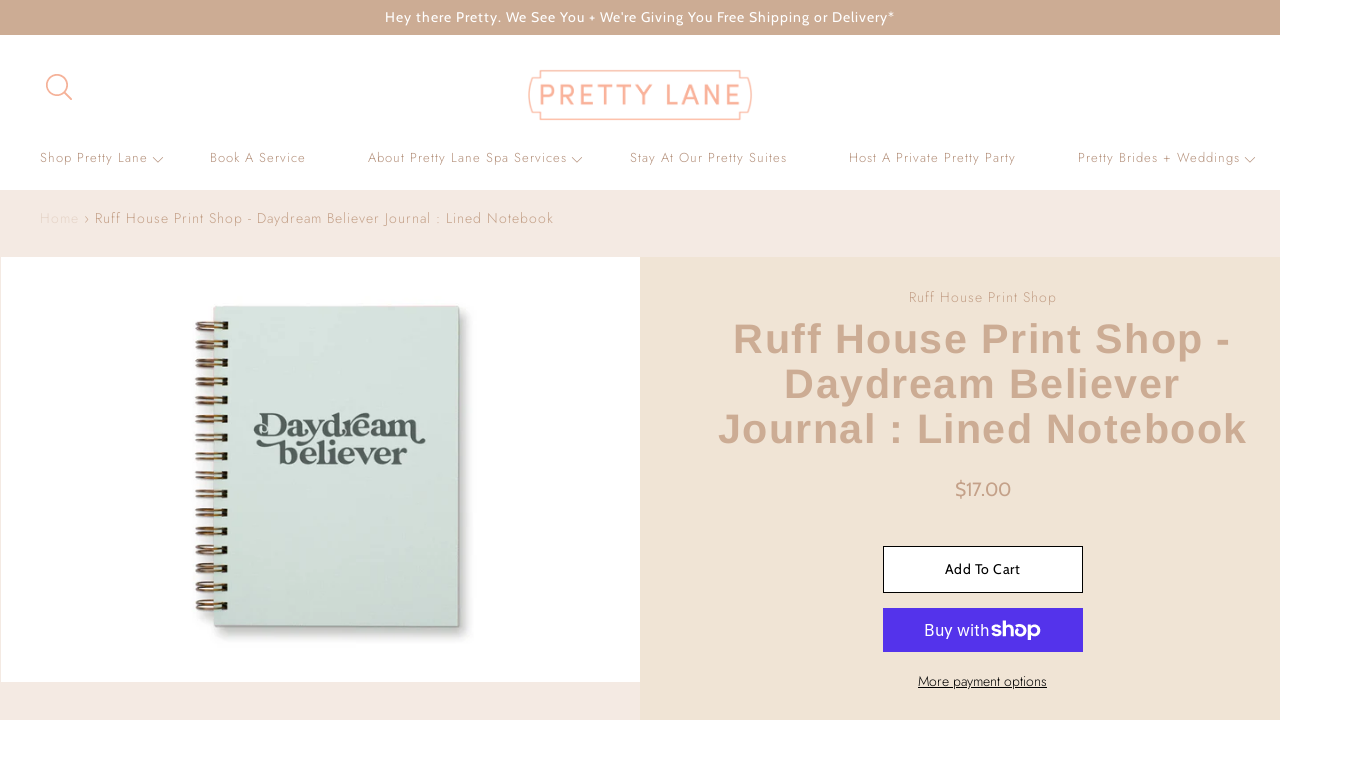

--- FILE ---
content_type: text/html; charset=utf-8
request_url: https://theprettylane.com/products/ruff-house-print-shop-daydream-believer-journal-lined-notebook
body_size: 30663
content:
<!DOCTYPE html>
<!--[if IE 9 ]><html class="ie9 no-js"><![endif]-->
<!--[if (gt IE 9)|!(IE)]><!--><html class="no-js"><!--<![endif]-->
<!--[if IE]><!--><html class="ie"><!--<![endif]-->

<head>
  <meta name="google-site-verification" content="nJQRf7bDTPFuvRdEtSat3puTcLdQpVqnmdKGSwEkdW8" />
  <meta charset="utf-8" />

  
    <link rel="shortcut icon" href="//theprettylane.com/cdn/shop/files/pretty_lane_facebook_logo_square_00a6c5c5-d19f-4496-8bef-a16cdc9ff4dc_32x32.jpg?v=1613633564" type="image/png">
  
  
  <!--[if IE]><meta http-equiv='X-UA-Compatible' content='IE=edge,chrome=1' /><![endif]-->
  <link rel="canonical" href="https://theprettylane.com/products/ruff-house-print-shop-daydream-believer-journal-lined-notebook" />
  <meta name="viewport" content="width=device-width, initial-scale=1, minimum-scale=1.0, maximum-scale=1.0, user-scalable=no" />
  <!-- /snippets/social-meta-tags.liquid -->



  <meta property="og:type" content="product">
  <meta property="og:title" content="Ruff House Print Shop - Daydream Believer Journal : Lined Notebook">
  
    <meta property="og:image" content="http://theprettylane.com/cdn/shop/products/262c77529a9454653cf53d0437234bca19ec77b96ef0e5d9868ae2a81b03cd61_grande.jpg?v=1609877635">
    <meta property="og:image:secure_url" content="https://theprettylane.com/cdn/shop/products/262c77529a9454653cf53d0437234bca19ec77b96ef0e5d9868ae2a81b03cd61_grande.jpg?v=1609877635">
  
  <meta property="og:description" content="Soon-to-be your favorite go-to journal. Narrow ruled pages, lay flat and easy fold over wire binding, and thick luxuriously printed covers. Journal your daydreams to turn them into reality with this inspirational notebook.

Additional Details:
-6.5”x8.5&quot;
-80 Lined Interior Pages
-Uncoated Vellum 70# Text Off-White Interior Paper
-Gold Wire-O Binding
-Locally Made in Lawrence, Kansas
-Clear Cello Sleeves are Available Upon Request">
  <meta property="og:price:amount" content="17.00">
  <meta property="og:price:currency" content="USD">


  <meta property="og:url" content="https://theprettylane.com/products/ruff-house-print-shop-daydream-believer-journal-lined-notebook">

<meta property="og:site_name" content="Pretty Lane">




  <meta name="twitter:card" content="summary">


  <meta name="twitter:title" content="Ruff House Print Shop - Daydream Believer Journal : Lined Notebook">
  <meta name="twitter:description" content="Soon-to-be your favorite go-to journal. Narrow ruled pages, lay flat and easy fold over wire binding, and thick luxuriously printed cover...">
  <meta name="twitter:image" content="https://theprettylane.com/cdn/shop/products/262c77529a9454653cf53d0437234bca19ec77b96ef0e5d9868ae2a81b03cd61_grande.jpg?v=1609877635">
  <meta name="twitter:image:width" content="600">
  <meta name="twitter:image:height" content="600">



  <link href="//theprettylane.com/cdn/shop/t/7/assets/style.scss.css?v=180349241905921534361759259905" rel="stylesheet" type="text/css" media="all" />
  <link href="//theprettylane.com/cdn/shop/t/7/assets/custom.css?v=139571465649811263741600382778" rel="stylesheet" type="text/css" media="all" />

  <!-- SCRIPTS -->
  <script src="//theprettylane.com/cdn/shop/t/7/assets/modernizr.min.js?v=121134517573345565831588758074" type="text/javascript"></script>
  <script src="//theprettylane.com/cdn/shop/t/7/assets/respond.min.js?v=93990193852539669651588758077" type="text/javascript"></script>
  <script src="//theprettylane.com/cdn/shopifycloud/storefront/assets/themes_support/shopify_common-5f594365.js" type="text/javascript"></script>
  
  <!-- JQUERY -->
  <script src="https://ajax.googleapis.com/ajax/libs/jquery/1.11.3/jquery.min.js" type="text/javascript"></script>
  <!-- jQuery Dependent -->
  <script src="//theprettylane.com/cdn/shopifycloud/storefront/assets/themes_support/api.jquery-7ab1a3a4.js" type="text/javascript"></script>
  <script>window.lazySizesConfig = window.lazySizesConfig || {};</script>
  <script src="//theprettylane.com/cdn/shop/t/7/assets/lazysizes.js?v=62480953726719776521588758071" async=""></script>
  <script src="//theprettylane.com/cdn/shop/t/7/assets/handlebars.min.js?v=19896317728810226151588758062" type="text/javascript"></script>
  <script src="//theprettylane.com/cdn/shop/t/7/assets/valencia.js?v=181391277557271274361588758080" type="text/javascript"></script>
  <script>window.performance && window.performance.mark && window.performance.mark('shopify.content_for_header.start');</script><meta id="shopify-digital-wallet" name="shopify-digital-wallet" content="/6388252723/digital_wallets/dialog">
<meta name="shopify-checkout-api-token" content="8c4a630e06a372f04ac1b15c80614cff">
<meta id="in-context-paypal-metadata" data-shop-id="6388252723" data-venmo-supported="false" data-environment="production" data-locale="en_US" data-paypal-v4="true" data-currency="USD">
<link rel="alternate" type="application/json+oembed" href="https://theprettylane.com/products/ruff-house-print-shop-daydream-believer-journal-lined-notebook.oembed">
<script async="async" src="/checkouts/internal/preloads.js?locale=en-US"></script>
<link rel="preconnect" href="https://shop.app" crossorigin="anonymous">
<script async="async" src="https://shop.app/checkouts/internal/preloads.js?locale=en-US&shop_id=6388252723" crossorigin="anonymous"></script>
<script id="apple-pay-shop-capabilities" type="application/json">{"shopId":6388252723,"countryCode":"US","currencyCode":"USD","merchantCapabilities":["supports3DS"],"merchantId":"gid:\/\/shopify\/Shop\/6388252723","merchantName":"Pretty Lane","requiredBillingContactFields":["postalAddress","email","phone"],"requiredShippingContactFields":["postalAddress","email","phone"],"shippingType":"shipping","supportedNetworks":["visa","masterCard","amex","discover","elo","jcb"],"total":{"type":"pending","label":"Pretty Lane","amount":"1.00"},"shopifyPaymentsEnabled":true,"supportsSubscriptions":true}</script>
<script id="shopify-features" type="application/json">{"accessToken":"8c4a630e06a372f04ac1b15c80614cff","betas":["rich-media-storefront-analytics"],"domain":"theprettylane.com","predictiveSearch":true,"shopId":6388252723,"locale":"en"}</script>
<script>var Shopify = Shopify || {};
Shopify.shop = "pretty-lane.myshopify.com";
Shopify.locale = "en";
Shopify.currency = {"active":"USD","rate":"1.0"};
Shopify.country = "US";
Shopify.theme = {"name":"Copy of Modular 6 may 2020","id":81851351091,"schema_name":"Modular","schema_version":"1.2.7","theme_store_id":849,"role":"main"};
Shopify.theme.handle = "null";
Shopify.theme.style = {"id":null,"handle":null};
Shopify.cdnHost = "theprettylane.com/cdn";
Shopify.routes = Shopify.routes || {};
Shopify.routes.root = "/";</script>
<script type="module">!function(o){(o.Shopify=o.Shopify||{}).modules=!0}(window);</script>
<script>!function(o){function n(){var o=[];function n(){o.push(Array.prototype.slice.apply(arguments))}return n.q=o,n}var t=o.Shopify=o.Shopify||{};t.loadFeatures=n(),t.autoloadFeatures=n()}(window);</script>
<script>
  window.ShopifyPay = window.ShopifyPay || {};
  window.ShopifyPay.apiHost = "shop.app\/pay";
  window.ShopifyPay.redirectState = null;
</script>
<script id="shop-js-analytics" type="application/json">{"pageType":"product"}</script>
<script defer="defer" async type="module" src="//theprettylane.com/cdn/shopifycloud/shop-js/modules/v2/client.init-shop-cart-sync_C5BV16lS.en.esm.js"></script>
<script defer="defer" async type="module" src="//theprettylane.com/cdn/shopifycloud/shop-js/modules/v2/chunk.common_CygWptCX.esm.js"></script>
<script type="module">
  await import("//theprettylane.com/cdn/shopifycloud/shop-js/modules/v2/client.init-shop-cart-sync_C5BV16lS.en.esm.js");
await import("//theprettylane.com/cdn/shopifycloud/shop-js/modules/v2/chunk.common_CygWptCX.esm.js");

  window.Shopify.SignInWithShop?.initShopCartSync?.({"fedCMEnabled":true,"windoidEnabled":true});

</script>
<script>
  window.Shopify = window.Shopify || {};
  if (!window.Shopify.featureAssets) window.Shopify.featureAssets = {};
  window.Shopify.featureAssets['shop-js'] = {"shop-cart-sync":["modules/v2/client.shop-cart-sync_ZFArdW7E.en.esm.js","modules/v2/chunk.common_CygWptCX.esm.js"],"init-fed-cm":["modules/v2/client.init-fed-cm_CmiC4vf6.en.esm.js","modules/v2/chunk.common_CygWptCX.esm.js"],"shop-button":["modules/v2/client.shop-button_tlx5R9nI.en.esm.js","modules/v2/chunk.common_CygWptCX.esm.js"],"shop-cash-offers":["modules/v2/client.shop-cash-offers_DOA2yAJr.en.esm.js","modules/v2/chunk.common_CygWptCX.esm.js","modules/v2/chunk.modal_D71HUcav.esm.js"],"init-windoid":["modules/v2/client.init-windoid_sURxWdc1.en.esm.js","modules/v2/chunk.common_CygWptCX.esm.js"],"shop-toast-manager":["modules/v2/client.shop-toast-manager_ClPi3nE9.en.esm.js","modules/v2/chunk.common_CygWptCX.esm.js"],"init-shop-email-lookup-coordinator":["modules/v2/client.init-shop-email-lookup-coordinator_B8hsDcYM.en.esm.js","modules/v2/chunk.common_CygWptCX.esm.js"],"init-shop-cart-sync":["modules/v2/client.init-shop-cart-sync_C5BV16lS.en.esm.js","modules/v2/chunk.common_CygWptCX.esm.js"],"avatar":["modules/v2/client.avatar_BTnouDA3.en.esm.js"],"pay-button":["modules/v2/client.pay-button_FdsNuTd3.en.esm.js","modules/v2/chunk.common_CygWptCX.esm.js"],"init-customer-accounts":["modules/v2/client.init-customer-accounts_DxDtT_ad.en.esm.js","modules/v2/client.shop-login-button_C5VAVYt1.en.esm.js","modules/v2/chunk.common_CygWptCX.esm.js","modules/v2/chunk.modal_D71HUcav.esm.js"],"init-shop-for-new-customer-accounts":["modules/v2/client.init-shop-for-new-customer-accounts_ChsxoAhi.en.esm.js","modules/v2/client.shop-login-button_C5VAVYt1.en.esm.js","modules/v2/chunk.common_CygWptCX.esm.js","modules/v2/chunk.modal_D71HUcav.esm.js"],"shop-login-button":["modules/v2/client.shop-login-button_C5VAVYt1.en.esm.js","modules/v2/chunk.common_CygWptCX.esm.js","modules/v2/chunk.modal_D71HUcav.esm.js"],"init-customer-accounts-sign-up":["modules/v2/client.init-customer-accounts-sign-up_CPSyQ0Tj.en.esm.js","modules/v2/client.shop-login-button_C5VAVYt1.en.esm.js","modules/v2/chunk.common_CygWptCX.esm.js","modules/v2/chunk.modal_D71HUcav.esm.js"],"shop-follow-button":["modules/v2/client.shop-follow-button_Cva4Ekp9.en.esm.js","modules/v2/chunk.common_CygWptCX.esm.js","modules/v2/chunk.modal_D71HUcav.esm.js"],"checkout-modal":["modules/v2/client.checkout-modal_BPM8l0SH.en.esm.js","modules/v2/chunk.common_CygWptCX.esm.js","modules/v2/chunk.modal_D71HUcav.esm.js"],"lead-capture":["modules/v2/client.lead-capture_Bi8yE_yS.en.esm.js","modules/v2/chunk.common_CygWptCX.esm.js","modules/v2/chunk.modal_D71HUcav.esm.js"],"shop-login":["modules/v2/client.shop-login_D6lNrXab.en.esm.js","modules/v2/chunk.common_CygWptCX.esm.js","modules/v2/chunk.modal_D71HUcav.esm.js"],"payment-terms":["modules/v2/client.payment-terms_CZxnsJam.en.esm.js","modules/v2/chunk.common_CygWptCX.esm.js","modules/v2/chunk.modal_D71HUcav.esm.js"]};
</script>
<script>(function() {
  var isLoaded = false;
  function asyncLoad() {
    if (isLoaded) return;
    isLoaded = true;
    var urls = ["\/\/www.powr.io\/powr.js?powr-token=pretty-lane.myshopify.com\u0026external-type=shopify\u0026shop=pretty-lane.myshopify.com"];
    for (var i = 0; i < urls.length; i++) {
      var s = document.createElement('script');
      s.type = 'text/javascript';
      s.async = true;
      s.src = urls[i];
      var x = document.getElementsByTagName('script')[0];
      x.parentNode.insertBefore(s, x);
    }
  };
  if(window.attachEvent) {
    window.attachEvent('onload', asyncLoad);
  } else {
    window.addEventListener('load', asyncLoad, false);
  }
})();</script>
<script id="__st">var __st={"a":6388252723,"offset":-21600,"reqid":"fef757b5-6932-4619-9fd3-5ceb46e7ce36-1768670247","pageurl":"theprettylane.com\/products\/ruff-house-print-shop-daydream-believer-journal-lined-notebook","u":"2e7296f18b2d","p":"product","rtyp":"product","rid":4736144474163};</script>
<script>window.ShopifyPaypalV4VisibilityTracking = true;</script>
<script id="captcha-bootstrap">!function(){'use strict';const t='contact',e='account',n='new_comment',o=[[t,t],['blogs',n],['comments',n],[t,'customer']],c=[[e,'customer_login'],[e,'guest_login'],[e,'recover_customer_password'],[e,'create_customer']],r=t=>t.map((([t,e])=>`form[action*='/${t}']:not([data-nocaptcha='true']) input[name='form_type'][value='${e}']`)).join(','),a=t=>()=>t?[...document.querySelectorAll(t)].map((t=>t.form)):[];function s(){const t=[...o],e=r(t);return a(e)}const i='password',u='form_key',d=['recaptcha-v3-token','g-recaptcha-response','h-captcha-response',i],f=()=>{try{return window.sessionStorage}catch{return}},m='__shopify_v',_=t=>t.elements[u];function p(t,e,n=!1){try{const o=window.sessionStorage,c=JSON.parse(o.getItem(e)),{data:r}=function(t){const{data:e,action:n}=t;return t[m]||n?{data:e,action:n}:{data:t,action:n}}(c);for(const[e,n]of Object.entries(r))t.elements[e]&&(t.elements[e].value=n);n&&o.removeItem(e)}catch(o){console.error('form repopulation failed',{error:o})}}const l='form_type',E='cptcha';function T(t){t.dataset[E]=!0}const w=window,h=w.document,L='Shopify',v='ce_forms',y='captcha';let A=!1;((t,e)=>{const n=(g='f06e6c50-85a8-45c8-87d0-21a2b65856fe',I='https://cdn.shopify.com/shopifycloud/storefront-forms-hcaptcha/ce_storefront_forms_captcha_hcaptcha.v1.5.2.iife.js',D={infoText:'Protected by hCaptcha',privacyText:'Privacy',termsText:'Terms'},(t,e,n)=>{const o=w[L][v],c=o.bindForm;if(c)return c(t,g,e,D).then(n);var r;o.q.push([[t,g,e,D],n]),r=I,A||(h.body.append(Object.assign(h.createElement('script'),{id:'captcha-provider',async:!0,src:r})),A=!0)});var g,I,D;w[L]=w[L]||{},w[L][v]=w[L][v]||{},w[L][v].q=[],w[L][y]=w[L][y]||{},w[L][y].protect=function(t,e){n(t,void 0,e),T(t)},Object.freeze(w[L][y]),function(t,e,n,w,h,L){const[v,y,A,g]=function(t,e,n){const i=e?o:[],u=t?c:[],d=[...i,...u],f=r(d),m=r(i),_=r(d.filter((([t,e])=>n.includes(e))));return[a(f),a(m),a(_),s()]}(w,h,L),I=t=>{const e=t.target;return e instanceof HTMLFormElement?e:e&&e.form},D=t=>v().includes(t);t.addEventListener('submit',(t=>{const e=I(t);if(!e)return;const n=D(e)&&!e.dataset.hcaptchaBound&&!e.dataset.recaptchaBound,o=_(e),c=g().includes(e)&&(!o||!o.value);(n||c)&&t.preventDefault(),c&&!n&&(function(t){try{if(!f())return;!function(t){const e=f();if(!e)return;const n=_(t);if(!n)return;const o=n.value;o&&e.removeItem(o)}(t);const e=Array.from(Array(32),(()=>Math.random().toString(36)[2])).join('');!function(t,e){_(t)||t.append(Object.assign(document.createElement('input'),{type:'hidden',name:u})),t.elements[u].value=e}(t,e),function(t,e){const n=f();if(!n)return;const o=[...t.querySelectorAll(`input[type='${i}']`)].map((({name:t})=>t)),c=[...d,...o],r={};for(const[a,s]of new FormData(t).entries())c.includes(a)||(r[a]=s);n.setItem(e,JSON.stringify({[m]:1,action:t.action,data:r}))}(t,e)}catch(e){console.error('failed to persist form',e)}}(e),e.submit())}));const S=(t,e)=>{t&&!t.dataset[E]&&(n(t,e.some((e=>e===t))),T(t))};for(const o of['focusin','change'])t.addEventListener(o,(t=>{const e=I(t);D(e)&&S(e,y())}));const B=e.get('form_key'),M=e.get(l),P=B&&M;t.addEventListener('DOMContentLoaded',(()=>{const t=y();if(P)for(const e of t)e.elements[l].value===M&&p(e,B);[...new Set([...A(),...v().filter((t=>'true'===t.dataset.shopifyCaptcha))])].forEach((e=>S(e,t)))}))}(h,new URLSearchParams(w.location.search),n,t,e,['guest_login'])})(!0,!0)}();</script>
<script integrity="sha256-4kQ18oKyAcykRKYeNunJcIwy7WH5gtpwJnB7kiuLZ1E=" data-source-attribution="shopify.loadfeatures" defer="defer" src="//theprettylane.com/cdn/shopifycloud/storefront/assets/storefront/load_feature-a0a9edcb.js" crossorigin="anonymous"></script>
<script crossorigin="anonymous" defer="defer" src="//theprettylane.com/cdn/shopifycloud/storefront/assets/shopify_pay/storefront-65b4c6d7.js?v=20250812"></script>
<script data-source-attribution="shopify.dynamic_checkout.dynamic.init">var Shopify=Shopify||{};Shopify.PaymentButton=Shopify.PaymentButton||{isStorefrontPortableWallets:!0,init:function(){window.Shopify.PaymentButton.init=function(){};var t=document.createElement("script");t.src="https://theprettylane.com/cdn/shopifycloud/portable-wallets/latest/portable-wallets.en.js",t.type="module",document.head.appendChild(t)}};
</script>
<script data-source-attribution="shopify.dynamic_checkout.buyer_consent">
  function portableWalletsHideBuyerConsent(e){var t=document.getElementById("shopify-buyer-consent"),n=document.getElementById("shopify-subscription-policy-button");t&&n&&(t.classList.add("hidden"),t.setAttribute("aria-hidden","true"),n.removeEventListener("click",e))}function portableWalletsShowBuyerConsent(e){var t=document.getElementById("shopify-buyer-consent"),n=document.getElementById("shopify-subscription-policy-button");t&&n&&(t.classList.remove("hidden"),t.removeAttribute("aria-hidden"),n.addEventListener("click",e))}window.Shopify?.PaymentButton&&(window.Shopify.PaymentButton.hideBuyerConsent=portableWalletsHideBuyerConsent,window.Shopify.PaymentButton.showBuyerConsent=portableWalletsShowBuyerConsent);
</script>
<script>
  function portableWalletsCleanup(e){e&&e.src&&console.error("Failed to load portable wallets script "+e.src);var t=document.querySelectorAll("shopify-accelerated-checkout .shopify-payment-button__skeleton, shopify-accelerated-checkout-cart .wallet-cart-button__skeleton"),e=document.getElementById("shopify-buyer-consent");for(let e=0;e<t.length;e++)t[e].remove();e&&e.remove()}function portableWalletsNotLoadedAsModule(e){e instanceof ErrorEvent&&"string"==typeof e.message&&e.message.includes("import.meta")&&"string"==typeof e.filename&&e.filename.includes("portable-wallets")&&(window.removeEventListener("error",portableWalletsNotLoadedAsModule),window.Shopify.PaymentButton.failedToLoad=e,"loading"===document.readyState?document.addEventListener("DOMContentLoaded",window.Shopify.PaymentButton.init):window.Shopify.PaymentButton.init())}window.addEventListener("error",portableWalletsNotLoadedAsModule);
</script>

<script type="module" src="https://theprettylane.com/cdn/shopifycloud/portable-wallets/latest/portable-wallets.en.js" onError="portableWalletsCleanup(this)" crossorigin="anonymous"></script>
<script nomodule>
  document.addEventListener("DOMContentLoaded", portableWalletsCleanup);
</script>

<link id="shopify-accelerated-checkout-styles" rel="stylesheet" media="screen" href="https://theprettylane.com/cdn/shopifycloud/portable-wallets/latest/accelerated-checkout-backwards-compat.css" crossorigin="anonymous">
<style id="shopify-accelerated-checkout-cart">
        #shopify-buyer-consent {
  margin-top: 1em;
  display: inline-block;
  width: 100%;
}

#shopify-buyer-consent.hidden {
  display: none;
}

#shopify-subscription-policy-button {
  background: none;
  border: none;
  padding: 0;
  text-decoration: underline;
  font-size: inherit;
  cursor: pointer;
}

#shopify-subscription-policy-button::before {
  box-shadow: none;
}

      </style>

<script>window.performance && window.performance.mark && window.performance.mark('shopify.content_for_header.end');</script>

  <title>
  Ruff House Print Shop - Daydream Believer Journal : Lined Notebook &ndash; Pretty Lane
  </title>


  <!-- "snippets/bookthatapp-widgets.liquid" was not rendered, the associated app was uninstalled -->
  
  
  <link rel="stylesheet" href="//code.jquery.com/ui/1.12.1/themes/base/jquery-ui.css">
  <!---<link rel="stylesheet" href="/resources/demos/style.css">-->
  <script src="https://code.jquery.com/jquery-1.12.4.js"></script>
  <script src="https://code.jquery.com/ui/1.12.1/jquery-ui.js"></script>  
  <script src="//theprettylane.com/cdn/shop/t/7/assets/custom.js?v=119293061357529416061588758091" type="text/javascript"></script>



<!-- check for active ws customer --><!-- add querystring to search in test mode -->

<!-- redirect to ws-cart -->

<!-- ajax data  -->

  


<!-- product data -->

  
   <span id="wsgReloadPrices_Window" style="display: none"></span>
  <div class="wsg-collections-list-4736144474163" style="display:none">[]</div>
  <div class="wsg-product-tags-4736144474163" style="display:none">["Faire","Stationery","Stationery | Other"]</div>


<script>
//==========================================
//      Set global liquid variables
//==========================================
  //general variables
  var wsgVersion = 4.82;
  var wsgActive = true;
  var isWsgCustomer = false;
  var wsgRunCollection;
  var wsgBetaRestrictedCart = true;
  var wsgCollectionObserver;
  var wsgRunProduct;
  var wsgRunCart;
  var wsgCartObserver = false;
  var wsgShopCountryCode = "US";
  var wsgRunSinglePage;
  var wsgRunSignup;
  //AJAX variables
  var wsgRunAjax;
  var wsgAjaxCart; 
  var runProxy;
  var hideDomElements = [".product-price .sale",".collectionBlock-info .sale",".quickView-button",".hideWsg"]; 
  var wsgData = {"translations":{"enable":false,"language":"english","custom":false},"shop_preferences":{"transitions":{"showTransitions":false,"installedTransitions":true},"retailPrice":{"enable":false,"strikethrough":false,"lowerOpacity":true,"label":" MSRP"},"checkInventory":false,"showShipPartial":false,"minOrder":-1,"exclusions":[],"hideExclusions":true,"draftNotification":true,"autoBackorder":false,"taxRate":-1},"page_styles":{"proxyMargin":0,"btnClasses":"","shipMargin":50},"shipping_rates":{"internationalMsg":{"title":"Thank you for your order!","message":"Because you are outside of our home country we will calculate your shipping and send you an invoice shortly."},"ignoreAll":false,"ignoreCarrierRates":false,"useShopifyDefault":true,"freeShippingMin":-1,"fixedPercent":-1,"flatRate":-1,"redirectInternational":false},"single_page":{"collapseCollections":true,"menuAction":"exclude","message":"","linkInCart":true},"net_orders":{"netRedirect":{"title":"Thank you for your order!","message":"","autoEmail":false},"netTag":"","enabled":false,"autoPending":false},"customer":{"signup":{"autoInvite":false,"autoTags":[],"taxExempt":true},"loginMessage":"Log in to your wholesale account here.","accountMessage":"","redirectMessage":"Keep an eye on your email. As soon as we verify your account we will send you an email with a link to set up your password and start shopping."},"quantity":{"cart":{},"migratedToCurrent":false,"collections":[],"products":[]},"activeTags":[],"hideDrafts":[],"bulk_discounts":[],"discounts":[],"server_link":"https://www.wholesalegorilla.app/shop_assets/wsg-index.js"}    
  var wsgProdData = {"id":4736144474163,"title":"Ruff House Print Shop - Daydream Believer Journal : Lined Notebook","handle":"ruff-house-print-shop-daydream-believer-journal-lined-notebook","description":"Soon-to-be your favorite go-to journal. Narrow ruled pages, lay flat and easy fold over wire binding, and thick luxuriously printed covers. Journal your daydreams to turn them into reality with this inspirational notebook.\n\nAdditional Details:\n-6.5”x8.5\"\n-80 Lined Interior Pages\n-Uncoated Vellum 70# Text Off-White Interior Paper\n-Gold Wire-O Binding\n-Locally Made in Lawrence, Kansas\n-Clear Cello Sleeves are Available Upon Request","published_at":"2021-01-16T14:14:30-06:00","created_at":"2021-01-05T14:13:55-06:00","vendor":"Ruff House Print Shop","type":"Notebook","tags":["Faire","Stationery","Stationery | Other"],"price":1700,"price_min":1700,"price_max":1700,"available":true,"price_varies":false,"compare_at_price":null,"compare_at_price_min":0,"compare_at_price_max":0,"compare_at_price_varies":false,"variants":[{"id":32686197473331,"title":"Default Title","option1":"Default Title","option2":null,"option3":null,"sku":"RF6100","requires_shipping":true,"taxable":true,"featured_image":null,"available":true,"name":"Ruff House Print Shop - Daydream Believer Journal : Lined Notebook","public_title":null,"options":["Default Title"],"price":1700,"weight":0,"compare_at_price":null,"inventory_management":"shopify","barcode":"","requires_selling_plan":false,"selling_plan_allocations":[]}],"images":["\/\/theprettylane.com\/cdn\/shop\/products\/262c77529a9454653cf53d0437234bca19ec77b96ef0e5d9868ae2a81b03cd61.jpg?v=1609877635"],"featured_image":"\/\/theprettylane.com\/cdn\/shop\/products\/262c77529a9454653cf53d0437234bca19ec77b96ef0e5d9868ae2a81b03cd61.jpg?v=1609877635","options":["Title"],"media":[{"alt":null,"id":7165531586611,"position":1,"preview_image":{"aspect_ratio":1.503,"height":1996,"width":3000,"src":"\/\/theprettylane.com\/cdn\/shop\/products\/262c77529a9454653cf53d0437234bca19ec77b96ef0e5d9868ae2a81b03cd61.jpg?v=1609877635"},"aspect_ratio":1.503,"height":1996,"media_type":"image","src":"\/\/theprettylane.com\/cdn\/shop\/products\/262c77529a9454653cf53d0437234bca19ec77b96ef0e5d9868ae2a81b03cd61.jpg?v=1609877635","width":3000}],"requires_selling_plan":false,"selling_plan_groups":[],"content":"Soon-to-be your favorite go-to journal. Narrow ruled pages, lay flat and easy fold over wire binding, and thick luxuriously printed covers. Journal your daydreams to turn them into reality with this inspirational notebook.\n\nAdditional Details:\n-6.5”x8.5\"\n-80 Lined Interior Pages\n-Uncoated Vellum 70# Text Off-White Interior Paper\n-Gold Wire-O Binding\n-Locally Made in Lawrence, Kansas\n-Clear Cello Sleeves are Available Upon Request"}	
  //product variables
  var wsgCustomerTags = null
  var wsgCollectionsList = [] 

  //money formatting
  var wsgMoneyFormat = "${{amount}}";

  
    var wsgCurrentVariant = 32686197473331;
  
  var wsgAjaxSettings = {"price":"#CartItems .product-price","linePrice":"#CartItems .cart-product-total","subtotal":".cart-total-price"};
  var wsgSwatch = "";
  var wsgPriceSelectors = {
    productPrice: [".product-normal-price"],
    collectionPrices: [".price--hover",".price",".carousel-slide-info h4:last"]
  };
  
//Load WSG script
(function(){
  //Libraries required to run Wholesale Gorilla.  Do not delete unless you have uninstalled Wholesale Gorilla.

//shopify common
"undefined"==typeof window.wsgShopify&&(window.wsgShopify={}),wsgShopify.bind=function(t,e){return function(){return t.apply(e,arguments)}},wsgShopify.setSelectorByValue=function(t,e){for(var n=0,i=t.options.length;n<i;n++){var o=t.options[n];if(e==o.value||e==o.innerHTML)return t.selectedIndex=n}},wsgShopify.addListener=function(t,e,n){t.addEventListener?t.addEventListener(e,n,!1):t.attachEvent("on"+e,n)},wsgShopify.postLink=function(t,e){var n=(e=e||{}).method||"post",i=e.parameters||{},o=document.createElement("form");for(var r in o.setAttribute("method",n),o.setAttribute("action",t),i){var l=document.createElement("input");l.setAttribute("type","hidden"),l.setAttribute("name",r),l.setAttribute("value",i[r]),o.appendChild(l)}document.body.appendChild(o),o.submit(),document.body.removeChild(o)},wsgShopify.CountryProvinceSelector=function(t,e,n){this.countryEl=document.getElementById(t),this.provinceEl=document.getElementById(e),this.provinceContainer=document.getElementById(n.hideElement||e),wsgShopify.addListener(this.countryEl,"change",wsgShopify.bind(this.countryHandler,this)),this.initCountry(),this.initProvince()},wsgShopify.CountryProvinceSelector.prototype={initCountry:function(){var t=this.countryEl.getAttribute("data-default");wsgShopify.setSelectorByValue(this.countryEl,t),this.countryHandler()},initProvince:function(){var t=this.provinceEl.getAttribute("data-default");t&&0<this.provinceEl.options.length&&wsgShopify.setSelectorByValue(this.provinceEl,t)},countryHandler:function(){var t=(i=this.countryEl.options[this.countryEl.selectedIndex]).getAttribute("data-provinces"),e=JSON.parse(t);if(this.clearOptions(this.provinceEl),e&&0==e.length)this.provinceContainer.style.display="none";else{for(var n=0;n<e.length;n++){var i;(i=document.createElement("option")).value=e[n][0],i.innerHTML=e[n][1],this.provinceEl.appendChild(i)}this.provinceContainer.style.display=""}},clearOptions:function(t){for(;t.firstChild;)t.removeChild(t.firstChild)},setOptions:function(t,e){var n=0;for(e.length;n<e.length;n++){var i=document.createElement("option");i.value=e[n],i.innerHTML=e[n],t.appendChild(i)}}};

//Option selection
function floatToString(t,e){var o=t.toFixed(e).toString();return o.match(/^\.\d+/)?"0"+o:o}"undefined"==typeof window.wsgShopify&&(window.wsgShopify={}),wsgShopify.each=function(t,e){for(var o=0;o<t.length;o++)e(t[o],o)},wsgShopify.map=function(t,e){for(var o=[],i=0;i<t.length;i++)o.push(e(t[i],i));return o},wsgShopify.arrayIncludes=function(t,e){for(var o=0;o<t.length;o++)if(t[o]==e)return!0;return!1},wsgShopify.uniq=function(t){for(var e=[],o=0;o<t.length;o++)wsgShopify.arrayIncludes(e,t[o])||e.push(t[o]);return e},wsgShopify.isDefined=function(t){return void 0!==t},wsgShopify.getClass=function(t){return Object.prototype.toString.call(t).slice(8,-1)},wsgShopify.extend=function(t,e){function o(){}o.prototype=e.prototype,t.prototype=new o,(t.prototype.constructor=t).baseConstructor=e,t.superClass=e.prototype},wsgShopify.locationSearch=function(){return window.location.search},wsgShopify.locationHash=function(){return window.location.hash},wsgShopify.replaceState=function(t){window.history.replaceState({},document.title,t)},wsgShopify.urlParam=function(t){var e=RegExp("[?&]"+t+"=([^&#]*)").exec(wsgShopify.locationSearch());return e&&decodeURIComponent(e[1].replace(/\+/g," "))},wsgShopify.newState=function(t,e){return(wsgShopify.urlParam(t)?wsgShopify.locationSearch().replace(RegExp("("+t+"=)[^&#]+"),"$1"+e):""===wsgShopify.locationSearch()?"?"+t+"="+e:wsgShopify.locationSearch()+"&"+t+"="+e)+wsgShopify.locationHash()},wsgShopify.setParam=function(t,e){wsgShopify.replaceState(wsgShopify.newState(t,e))},wsgShopify.Product=function(t){wsgShopify.isDefined(t)&&this.update(t)},wsgShopify.Product.prototype.update=function(t){for(property in t)this[property]=t[property]},wsgShopify.Product.prototype.optionNames=function(){return"Array"==wsgShopify.getClass(this.options)?this.options:[]},wsgShopify.Product.prototype.optionValues=function(o){if(!wsgShopify.isDefined(this.variants))return null;var t=wsgShopify.map(this.variants,function(t){var e="option"+(o+1);return t[e]==undefined?null:t[e]});return null==t[0]?null:wsgShopify.uniq(t)},wsgShopify.Product.prototype.getVariant=function(i){var r=null;return i.length!=this.options.length||wsgShopify.each(this.variants,function(t){for(var e=!0,o=0;o<i.length;o++){t["option"+(o+1)]!=i[o]&&(e=!1)}1!=e||(r=t)}),r},wsgShopify.Product.prototype.getVariantById=function(t){for(var e=0;e<this.variants.length;e++){var o=this.variants[e];if(t==o.id)return o}return null},wsgShopify.money_format="$",wsgShopify.formatMoney=function(t,e){function n(t,e){return void 0===t?e:t}function o(t,e,o,i){if(e=n(e,2),o=n(o,","),i=n(i,"."),isNaN(t)||null==t)return 0;var r=(t=(t/100).toFixed(e)).split(".");return r[0].replace(/(\d)(?=(\d\d\d)+(?!\d))/g,"$1"+o)+(r[1]?i+r[1]:"")}"string"==typeof t&&(t=t.replace(".",""));var i="",r=/\{\{\s*(\w+)\s*\}\}/,a=e||this.money_format;switch(a.match(r)[1]){case"amount":i=o(t,2);break;case"amount_no_decimals":i=o(t,0);break;case"amount_with_comma_separator":i=o(t,2,".",",");break;case"amount_with_space_separator":i=o(t,2," ",",");break;case"amount_with_period_and_space_separator":i=o(t,2," ",".");break;case"amount_no_decimals_with_comma_separator":i=o(t,0,".",",");break;case"amount_no_decimals_with_space_separator":i=o(t,0," ");break;case"amount_with_apostrophe_separator":i=o(t,2,"'",".")}return a.replace(r,i)},wsgShopify.OptionSelectors=function(t,e){return this.selectorDivClass="selector-wrapper",this.selectorClass="single-option-selector",this.variantIdFieldIdSuffix="-variant-id",this.variantIdField=null,this.historyState=null,this.selectors=[],this.domIdPrefix=t,this.product=new wsgShopify.Product(e.product),this.onVariantSelected=wsgShopify.isDefined(e.onVariantSelected)?e.onVariantSelected:function(){},this.replaceSelector(t),this.initDropdown(),e.enableHistoryState&&(this.historyState=new wsgShopify.OptionSelectors.HistoryState(this)),!0},wsgShopify.OptionSelectors.prototype.initDropdown=function(){var t={initialLoad:!0};if(!this.selectVariantFromDropdown(t)){var e=this;setTimeout(function(){e.selectVariantFromParams(t)||e.fireOnChangeForFirstDropdown.call(e,t)})}},wsgShopify.OptionSelectors.prototype.fireOnChangeForFirstDropdown=function(t){this.selectors[0].element.onchange(t)},wsgShopify.OptionSelectors.prototype.selectVariantFromParamsOrDropdown=function(t){this.selectVariantFromParams(t)||this.selectVariantFromDropdown(t)},wsgShopify.OptionSelectors.prototype.replaceSelector=function(t){var e=document.getElementById(t),o=e.parentNode;wsgShopify.each(this.buildSelectors(),function(t){o.insertBefore(t,e)}),e.style.display="none",this.variantIdField=e},wsgShopify.OptionSelectors.prototype.selectVariantFromDropdown=function(t){var e=document.getElementById(this.domIdPrefix).querySelector("[selected]");if(e||(e=document.getElementById(this.domIdPrefix).querySelector('[selected="selected"]')),!e)return!1;var o=e.value;return this.selectVariant(o,t)},wsgShopify.OptionSelectors.prototype.selectVariantFromParams=function(t){var e=wsgShopify.urlParam("variant");return this.selectVariant(e,t)},wsgShopify.OptionSelectors.prototype.selectVariant=function(t,e){var o=this.product.getVariantById(t);if(null==o)return!1;for(var i=0;i<this.selectors.length;i++){var r=this.selectors[i].element,n=o[r.getAttribute("data-option")];null!=n&&this.optionExistInSelect(r,n)&&(r.value=n)}return"undefined"!=typeof jQuery?jQuery(this.selectors[0].element).trigger("change",e):this.selectors[0].element.onchange(e),!0},wsgShopify.OptionSelectors.prototype.optionExistInSelect=function(t,e){for(var o=0;o<t.options.length;o++)if(t.options[o].value==e)return!0},wsgShopify.OptionSelectors.prototype.insertSelectors=function(t,e){wsgShopify.isDefined(e)&&this.setMessageElement(e),this.domIdPrefix="product-"+this.product.id+"-variant-selector";var o=document.getElementById(t);wsgShopify.each(this.buildSelectors(),function(t){o.appendChild(t)})},wsgShopify.OptionSelectors.prototype.buildSelectors=function(){for(var t=0;t<this.product.optionNames().length;t++){var e=new wsgShopify.SingleOptionSelector(this,t,this.product.optionNames()[t],this.product.optionValues(t));e.element.disabled=!1,this.selectors.push(e)}var i=this.selectorDivClass,r=this.product.optionNames();return wsgShopify.map(this.selectors,function(t){var e=document.createElement("div");if(e.setAttribute("class",i),1<r.length){var o=document.createElement("label");o.htmlFor=t.element.id,o.innerHTML=t.name,e.appendChild(o)}return e.appendChild(t.element),e})},wsgShopify.OptionSelectors.prototype.selectedValues=function(){for(var t=[],e=0;e<this.selectors.length;e++){var o=this.selectors[e].element.value;t.push(o)}return t},wsgShopify.OptionSelectors.prototype.updateSelectors=function(t,e){var o=this.selectedValues(),i=this.product.getVariant(o);i?(this.variantIdField.disabled=!1,this.variantIdField.value=i.id):this.variantIdField.disabled=!0,this.onVariantSelected(i,this,e),null!=this.historyState&&this.historyState.onVariantChange(i,this,e)},wsgShopify.OptionSelectorsFromDOM=function(t,e){var o=e.optionNames||[],i=e.priceFieldExists||!0,r=e.delimiter||"/",n=this.createProductFromSelector(t,o,i,r);e.product=n,wsgShopify.OptionSelectorsFromDOM.baseConstructor.call(this,t,e)},wsgShopify.extend(wsgShopify.OptionSelectorsFromDOM,wsgShopify.OptionSelectors),wsgShopify.OptionSelectorsFromDOM.prototype.createProductFromSelector=function(t,n,a,s){if(!wsgShopify.isDefined(a))a=!0;if(!wsgShopify.isDefined(s))s="/";var e=document.getElementById(t),o=e.childNodes,p=(e.parentNode,n.length),l=[];wsgShopify.each(o,function(t){if(1==t.nodeType&&"option"==t.tagName.toLowerCase()){var e=t.innerHTML.split(new RegExp("\\s*\\"+s+"\\s*"));0==n.length&&(p=e.length-(a?1:0));var o=e.slice(0,p),i=a?e[p]:"",r=(t.getAttribute("value"),{available:!t.disabled,id:parseFloat(t.value),price:i,option1:o[0],option2:o[1],option3:o[2]});l.push(r)}});var i={variants:l};if(0==n.length){i.options=[];for(var r=0;r<p;r++)i.options[r]="option "+(r+1)}else i.options=n;return i},wsgShopify.SingleOptionSelector=function(o,i,t,e){this.multiSelector=o,this.values=e,this.index=i,this.name=t,this.element=document.createElement("select");for(var r=0;r<e.length;r++){var n=document.createElement("option");n.value=e[r],n.innerHTML=e[r],this.element.appendChild(n)}return this.element.setAttribute("class",this.multiSelector.selectorClass),this.element.setAttribute("data-option","option"+(i+1)),this.element.id=o.domIdPrefix+"-option-"+i,this.element.onchange=function(t,e){e=e||{},o.updateSelectors(i,e)},!0},wsgShopify.Image={preload:function(t,e){for(var o=0;o<t.length;o++){var i=t[o];this.loadImage(this.getSizedImageUrl(i,e))}},loadImage:function(t){(new Image).src=t},switchImage:function(t,e,o){if(t&&e){var i=this.imageSize(e.src),r=this.getSizedImageUrl(t.src,i);o?o(r,t,e):e.src=r}},imageSize:function(t){var e=t.match(/.+_((?:pico|icon|thumb|small|compact|medium|large|grande)|\d{1,4}x\d{0,4}|x\d{1,4})[_\.@]/);return null!==e?e[1]:null},getSizedImageUrl:function(t,e){if(null==e)return t;if("master"==e)return this.removeProtocol(t);var o=t.match(/\.(jpg|jpeg|gif|png|bmp|bitmap|tiff|tif)(\?v=\d+)?$/i);if(null==o)return null;var i=t.split(o[0]),r=o[0];return this.removeProtocol(i[0]+"_"+e+r)},removeProtocol:function(t){return t.replace(/http(s)?:/,"")}},wsgShopify.OptionSelectors.HistoryState=function(t){this.browserSupports()&&this.register(t)},wsgShopify.OptionSelectors.HistoryState.prototype.register=function(t){window.addEventListener("popstate",function(){t.selectVariantFromParamsOrDropdown({popStateCall:!0})})},wsgShopify.OptionSelectors.HistoryState.prototype.onVariantChange=function(t,e,o){this.browserSupports()&&(!t||o.initialLoad||o.popStateCall||wsgShopify.setParam("variant",t.id))},wsgShopify.OptionSelectors.HistoryState.prototype.browserSupports=function(){return window.history&&window.history.replaceState};

    var loadWsg = function(url, callback){
    var script = document.createElement("script");
    script.type = "text/javascript";
    
    // If the browser is Internet Explorer.
    if (script.readyState){ 
      script.onreadystatechange = function(){
        if (script.readyState == "loaded" || script.readyState == "complete"){
          script.onreadystatechange = null;
          callback();
        }
      };
    // For any other browser.
    } else {
      script.onload = function(){
        callback();
      };
    }
    
    script.src = url;
    document.getElementsByTagName("head")[0].appendChild(script);
    };
  
  loadWsg(wsgData.server_link, function(){
  })
})();

//init appropriate WSG process
document.addEventListener("DOMContentLoaded", function(event) {
  //=== PRODUCT===
  
    wsgRunProduct = true;
    wsgRunCollection = true;
  
  
	//=== COLLECTION ===
  
  
	//=== SEARCH ===
    

	//=== Home ===  
  

	//=== AJAX CART ===
  
  	wsgRunAjax = true;
  

  //update button classes

  jQuery(".wsg-button-fix").addClass("xxButtonClassesHerexx")
  if(jQuery(".wsg-proxy-container").length > 0){
    //update select backgrounds
    let inputBG = jQuery('.wsg-input').css('background-color');
    jQuery('.wsg-proxy-container select').attr('style', 'background-color:' + inputBG + ';');
  }
  
  //=========================
  //         CUSTOM JS
  //==========================
  
})  //end DOM content loaded listener

function wsgCustomJs(){
  jQuery(window).on("load", function(){
    //wsgCustomJs window placeholder
    //update secondary btn color on proxy cart
    if(jQuery("#wsg-checkout-one").length > 0){
        let wsgBtnColor = jQuery("#wsg-checkout-one").css("background-color");
        let wsgBtnBackground = "none";
        let wsgBtnBorder = "thin solid " + wsgBtnColor;
      	let wsgPaddingTop = jQuery("#wsg-checkout-one").css("padding-top");
      	let wsgPaddingLeft = jQuery("#wsg-checkout-one").css("padding-left");
      	let wsgBtnPadding = wsgPaddingTop + " " + wsgPaddingLeft;
        jQuery(".spof-btn").css("background", wsgBtnBackground).css("color", wsgBtnColor).css("border", wsgBtnBorder).css("padding", wsgBtnPadding)
    }  
  })
  //placeholder here
  //----------------------------------------------------------
  //add custom js that only runs for wholesale below this line
  //----------------------------------------------------------
}

function checkAjaxChange(){
    setTimeout(function(){
      if(jQuery("#wsgAjaxChange").length == 0){
        updateWsgAjax();
      } else {
        setTimeout(function(){
        	if(jQuery("#wsgAjaxChange").length == 0){
              updateWsgAjax();
            } else {
              setTimeout(function(){
                if(jQuery("#wsgAjaxChange").length == 0){
                  updateWsgAjax();
                }
              }, 3000)
            }
        }, 1250)
      }
    },500) 

}
function updateWsgAjax(){
  setTimeout(function(){
    jQuery(".wsgAjaxLoad").trigger("click");
  }, 750)
}
</script>

<style>
/*   Signup/login */
  #wsg-signup select, 
  #wsg-signup input, 
  #wsg-signup textarea {
    height: 46px;
    border: thin solid #d1d1d1;
    padding: 6px 10px;
  }
  #wsg-signup textarea {
    min-height: 100px;
  }
  .wsg-login-input {
    height: 46px;
    border: thin solid #d1d1d1;
    padding: 6px 10px;
  }
  .wsg-submit-copy {
  }
  #wsg-signup select {
  }
/*   Quick Order Form */
  .wsg-table td {
   border: none;
   min-width: 150px;
  }
  .wsg-table tr {
   border-bottom: thin solid #d1d1d1; 
    border-left: none;
  }
  .wsg-table input[type="number"] {
    border: thin solid #d1d1d1;
    padding: 5px 15px;
    min-height: 42px;
  }
  #wsg-spof-link a {
    text-decoration: inherit;
    color: inherit;
  }
  .wsg-proxy-container a {
    text-decoration: inherit;
    color: inherit;    
  }
  @media screen and (max-width:768px){
    .wsg-proxy-container .wsg-table input[type="number"] {
     	max-width: 80%; 
    }
    .wsg-center img {
    	width: 50px !important;
    }
    .wsg-variant-price-area {
      min-width: 70px !important;
    }
  }
  /* Submit button */
  #wsg-cart-update{
    padding: 8px 10px;
    min-height: 45px;
    max-width: 100% !important;
  }
  .wsg-table {
    background: inherit !important;
  }
  .wsg-spof-container-main {
    background: inherit !important;
  }
  /* General fixes */
  .wsg-one-half {
    
  }
  .wsg-button-fix {
  
  }

  .wsg-hide-prices {
    opacity: 0;
    
  }
  
</style>



<script src="//staticxx.s3.amazonaws.com/aio_stats_lib_v1.min.js?v=1.0"></script><link href="https://monorail-edge.shopifysvc.com" rel="dns-prefetch">
<script>(function(){if ("sendBeacon" in navigator && "performance" in window) {try {var session_token_from_headers = performance.getEntriesByType('navigation')[0].serverTiming.find(x => x.name == '_s').description;} catch {var session_token_from_headers = undefined;}var session_cookie_matches = document.cookie.match(/_shopify_s=([^;]*)/);var session_token_from_cookie = session_cookie_matches && session_cookie_matches.length === 2 ? session_cookie_matches[1] : "";var session_token = session_token_from_headers || session_token_from_cookie || "";function handle_abandonment_event(e) {var entries = performance.getEntries().filter(function(entry) {return /monorail-edge.shopifysvc.com/.test(entry.name);});if (!window.abandonment_tracked && entries.length === 0) {window.abandonment_tracked = true;var currentMs = Date.now();var navigation_start = performance.timing.navigationStart;var payload = {shop_id: 6388252723,url: window.location.href,navigation_start,duration: currentMs - navigation_start,session_token,page_type: "product"};window.navigator.sendBeacon("https://monorail-edge.shopifysvc.com/v1/produce", JSON.stringify({schema_id: "online_store_buyer_site_abandonment/1.1",payload: payload,metadata: {event_created_at_ms: currentMs,event_sent_at_ms: currentMs}}));}}window.addEventListener('pagehide', handle_abandonment_event);}}());</script>
<script id="web-pixels-manager-setup">(function e(e,d,r,n,o){if(void 0===o&&(o={}),!Boolean(null===(a=null===(i=window.Shopify)||void 0===i?void 0:i.analytics)||void 0===a?void 0:a.replayQueue)){var i,a;window.Shopify=window.Shopify||{};var t=window.Shopify;t.analytics=t.analytics||{};var s=t.analytics;s.replayQueue=[],s.publish=function(e,d,r){return s.replayQueue.push([e,d,r]),!0};try{self.performance.mark("wpm:start")}catch(e){}var l=function(){var e={modern:/Edge?\/(1{2}[4-9]|1[2-9]\d|[2-9]\d{2}|\d{4,})\.\d+(\.\d+|)|Firefox\/(1{2}[4-9]|1[2-9]\d|[2-9]\d{2}|\d{4,})\.\d+(\.\d+|)|Chrom(ium|e)\/(9{2}|\d{3,})\.\d+(\.\d+|)|(Maci|X1{2}).+ Version\/(15\.\d+|(1[6-9]|[2-9]\d|\d{3,})\.\d+)([,.]\d+|)( \(\w+\)|)( Mobile\/\w+|) Safari\/|Chrome.+OPR\/(9{2}|\d{3,})\.\d+\.\d+|(CPU[ +]OS|iPhone[ +]OS|CPU[ +]iPhone|CPU IPhone OS|CPU iPad OS)[ +]+(15[._]\d+|(1[6-9]|[2-9]\d|\d{3,})[._]\d+)([._]\d+|)|Android:?[ /-](13[3-9]|1[4-9]\d|[2-9]\d{2}|\d{4,})(\.\d+|)(\.\d+|)|Android.+Firefox\/(13[5-9]|1[4-9]\d|[2-9]\d{2}|\d{4,})\.\d+(\.\d+|)|Android.+Chrom(ium|e)\/(13[3-9]|1[4-9]\d|[2-9]\d{2}|\d{4,})\.\d+(\.\d+|)|SamsungBrowser\/([2-9]\d|\d{3,})\.\d+/,legacy:/Edge?\/(1[6-9]|[2-9]\d|\d{3,})\.\d+(\.\d+|)|Firefox\/(5[4-9]|[6-9]\d|\d{3,})\.\d+(\.\d+|)|Chrom(ium|e)\/(5[1-9]|[6-9]\d|\d{3,})\.\d+(\.\d+|)([\d.]+$|.*Safari\/(?![\d.]+ Edge\/[\d.]+$))|(Maci|X1{2}).+ Version\/(10\.\d+|(1[1-9]|[2-9]\d|\d{3,})\.\d+)([,.]\d+|)( \(\w+\)|)( Mobile\/\w+|) Safari\/|Chrome.+OPR\/(3[89]|[4-9]\d|\d{3,})\.\d+\.\d+|(CPU[ +]OS|iPhone[ +]OS|CPU[ +]iPhone|CPU IPhone OS|CPU iPad OS)[ +]+(10[._]\d+|(1[1-9]|[2-9]\d|\d{3,})[._]\d+)([._]\d+|)|Android:?[ /-](13[3-9]|1[4-9]\d|[2-9]\d{2}|\d{4,})(\.\d+|)(\.\d+|)|Mobile Safari.+OPR\/([89]\d|\d{3,})\.\d+\.\d+|Android.+Firefox\/(13[5-9]|1[4-9]\d|[2-9]\d{2}|\d{4,})\.\d+(\.\d+|)|Android.+Chrom(ium|e)\/(13[3-9]|1[4-9]\d|[2-9]\d{2}|\d{4,})\.\d+(\.\d+|)|Android.+(UC? ?Browser|UCWEB|U3)[ /]?(15\.([5-9]|\d{2,})|(1[6-9]|[2-9]\d|\d{3,})\.\d+)\.\d+|SamsungBrowser\/(5\.\d+|([6-9]|\d{2,})\.\d+)|Android.+MQ{2}Browser\/(14(\.(9|\d{2,})|)|(1[5-9]|[2-9]\d|\d{3,})(\.\d+|))(\.\d+|)|K[Aa][Ii]OS\/(3\.\d+|([4-9]|\d{2,})\.\d+)(\.\d+|)/},d=e.modern,r=e.legacy,n=navigator.userAgent;return n.match(d)?"modern":n.match(r)?"legacy":"unknown"}(),u="modern"===l?"modern":"legacy",c=(null!=n?n:{modern:"",legacy:""})[u],f=function(e){return[e.baseUrl,"/wpm","/b",e.hashVersion,"modern"===e.buildTarget?"m":"l",".js"].join("")}({baseUrl:d,hashVersion:r,buildTarget:u}),m=function(e){var d=e.version,r=e.bundleTarget,n=e.surface,o=e.pageUrl,i=e.monorailEndpoint;return{emit:function(e){var a=e.status,t=e.errorMsg,s=(new Date).getTime(),l=JSON.stringify({metadata:{event_sent_at_ms:s},events:[{schema_id:"web_pixels_manager_load/3.1",payload:{version:d,bundle_target:r,page_url:o,status:a,surface:n,error_msg:t},metadata:{event_created_at_ms:s}}]});if(!i)return console&&console.warn&&console.warn("[Web Pixels Manager] No Monorail endpoint provided, skipping logging."),!1;try{return self.navigator.sendBeacon.bind(self.navigator)(i,l)}catch(e){}var u=new XMLHttpRequest;try{return u.open("POST",i,!0),u.setRequestHeader("Content-Type","text/plain"),u.send(l),!0}catch(e){return console&&console.warn&&console.warn("[Web Pixels Manager] Got an unhandled error while logging to Monorail."),!1}}}}({version:r,bundleTarget:l,surface:e.surface,pageUrl:self.location.href,monorailEndpoint:e.monorailEndpoint});try{o.browserTarget=l,function(e){var d=e.src,r=e.async,n=void 0===r||r,o=e.onload,i=e.onerror,a=e.sri,t=e.scriptDataAttributes,s=void 0===t?{}:t,l=document.createElement("script"),u=document.querySelector("head"),c=document.querySelector("body");if(l.async=n,l.src=d,a&&(l.integrity=a,l.crossOrigin="anonymous"),s)for(var f in s)if(Object.prototype.hasOwnProperty.call(s,f))try{l.dataset[f]=s[f]}catch(e){}if(o&&l.addEventListener("load",o),i&&l.addEventListener("error",i),u)u.appendChild(l);else{if(!c)throw new Error("Did not find a head or body element to append the script");c.appendChild(l)}}({src:f,async:!0,onload:function(){if(!function(){var e,d;return Boolean(null===(d=null===(e=window.Shopify)||void 0===e?void 0:e.analytics)||void 0===d?void 0:d.initialized)}()){var d=window.webPixelsManager.init(e)||void 0;if(d){var r=window.Shopify.analytics;r.replayQueue.forEach((function(e){var r=e[0],n=e[1],o=e[2];d.publishCustomEvent(r,n,o)})),r.replayQueue=[],r.publish=d.publishCustomEvent,r.visitor=d.visitor,r.initialized=!0}}},onerror:function(){return m.emit({status:"failed",errorMsg:"".concat(f," has failed to load")})},sri:function(e){var d=/^sha384-[A-Za-z0-9+/=]+$/;return"string"==typeof e&&d.test(e)}(c)?c:"",scriptDataAttributes:o}),m.emit({status:"loading"})}catch(e){m.emit({status:"failed",errorMsg:(null==e?void 0:e.message)||"Unknown error"})}}})({shopId: 6388252723,storefrontBaseUrl: "https://theprettylane.com",extensionsBaseUrl: "https://extensions.shopifycdn.com/cdn/shopifycloud/web-pixels-manager",monorailEndpoint: "https://monorail-edge.shopifysvc.com/unstable/produce_batch",surface: "storefront-renderer",enabledBetaFlags: ["2dca8a86"],webPixelsConfigList: [{"id":"72745011","eventPayloadVersion":"v1","runtimeContext":"LAX","scriptVersion":"1","type":"CUSTOM","privacyPurposes":["ANALYTICS"],"name":"Google Analytics tag (migrated)"},{"id":"shopify-app-pixel","configuration":"{}","eventPayloadVersion":"v1","runtimeContext":"STRICT","scriptVersion":"0450","apiClientId":"shopify-pixel","type":"APP","privacyPurposes":["ANALYTICS","MARKETING"]},{"id":"shopify-custom-pixel","eventPayloadVersion":"v1","runtimeContext":"LAX","scriptVersion":"0450","apiClientId":"shopify-pixel","type":"CUSTOM","privacyPurposes":["ANALYTICS","MARKETING"]}],isMerchantRequest: false,initData: {"shop":{"name":"Pretty Lane","paymentSettings":{"currencyCode":"USD"},"myshopifyDomain":"pretty-lane.myshopify.com","countryCode":"US","storefrontUrl":"https:\/\/theprettylane.com"},"customer":null,"cart":null,"checkout":null,"productVariants":[{"price":{"amount":17.0,"currencyCode":"USD"},"product":{"title":"Ruff House Print Shop - Daydream Believer Journal : Lined Notebook","vendor":"Ruff House Print Shop","id":"4736144474163","untranslatedTitle":"Ruff House Print Shop - Daydream Believer Journal : Lined Notebook","url":"\/products\/ruff-house-print-shop-daydream-believer-journal-lined-notebook","type":"Notebook"},"id":"32686197473331","image":{"src":"\/\/theprettylane.com\/cdn\/shop\/products\/262c77529a9454653cf53d0437234bca19ec77b96ef0e5d9868ae2a81b03cd61.jpg?v=1609877635"},"sku":"RF6100","title":"Default Title","untranslatedTitle":"Default Title"}],"purchasingCompany":null},},"https://theprettylane.com/cdn","fcfee988w5aeb613cpc8e4bc33m6693e112",{"modern":"","legacy":""},{"shopId":"6388252723","storefrontBaseUrl":"https:\/\/theprettylane.com","extensionBaseUrl":"https:\/\/extensions.shopifycdn.com\/cdn\/shopifycloud\/web-pixels-manager","surface":"storefront-renderer","enabledBetaFlags":"[\"2dca8a86\"]","isMerchantRequest":"false","hashVersion":"fcfee988w5aeb613cpc8e4bc33m6693e112","publish":"custom","events":"[[\"page_viewed\",{}],[\"product_viewed\",{\"productVariant\":{\"price\":{\"amount\":17.0,\"currencyCode\":\"USD\"},\"product\":{\"title\":\"Ruff House Print Shop - Daydream Believer Journal : Lined Notebook\",\"vendor\":\"Ruff House Print Shop\",\"id\":\"4736144474163\",\"untranslatedTitle\":\"Ruff House Print Shop - Daydream Believer Journal : Lined Notebook\",\"url\":\"\/products\/ruff-house-print-shop-daydream-believer-journal-lined-notebook\",\"type\":\"Notebook\"},\"id\":\"32686197473331\",\"image\":{\"src\":\"\/\/theprettylane.com\/cdn\/shop\/products\/262c77529a9454653cf53d0437234bca19ec77b96ef0e5d9868ae2a81b03cd61.jpg?v=1609877635\"},\"sku\":\"RF6100\",\"title\":\"Default Title\",\"untranslatedTitle\":\"Default Title\"}}]]"});</script><script>
  window.ShopifyAnalytics = window.ShopifyAnalytics || {};
  window.ShopifyAnalytics.meta = window.ShopifyAnalytics.meta || {};
  window.ShopifyAnalytics.meta.currency = 'USD';
  var meta = {"product":{"id":4736144474163,"gid":"gid:\/\/shopify\/Product\/4736144474163","vendor":"Ruff House Print Shop","type":"Notebook","handle":"ruff-house-print-shop-daydream-believer-journal-lined-notebook","variants":[{"id":32686197473331,"price":1700,"name":"Ruff House Print Shop - Daydream Believer Journal : Lined Notebook","public_title":null,"sku":"RF6100"}],"remote":false},"page":{"pageType":"product","resourceType":"product","resourceId":4736144474163,"requestId":"fef757b5-6932-4619-9fd3-5ceb46e7ce36-1768670247"}};
  for (var attr in meta) {
    window.ShopifyAnalytics.meta[attr] = meta[attr];
  }
</script>
<script class="analytics">
  (function () {
    var customDocumentWrite = function(content) {
      var jquery = null;

      if (window.jQuery) {
        jquery = window.jQuery;
      } else if (window.Checkout && window.Checkout.$) {
        jquery = window.Checkout.$;
      }

      if (jquery) {
        jquery('body').append(content);
      }
    };

    var hasLoggedConversion = function(token) {
      if (token) {
        return document.cookie.indexOf('loggedConversion=' + token) !== -1;
      }
      return false;
    }

    var setCookieIfConversion = function(token) {
      if (token) {
        var twoMonthsFromNow = new Date(Date.now());
        twoMonthsFromNow.setMonth(twoMonthsFromNow.getMonth() + 2);

        document.cookie = 'loggedConversion=' + token + '; expires=' + twoMonthsFromNow;
      }
    }

    var trekkie = window.ShopifyAnalytics.lib = window.trekkie = window.trekkie || [];
    if (trekkie.integrations) {
      return;
    }
    trekkie.methods = [
      'identify',
      'page',
      'ready',
      'track',
      'trackForm',
      'trackLink'
    ];
    trekkie.factory = function(method) {
      return function() {
        var args = Array.prototype.slice.call(arguments);
        args.unshift(method);
        trekkie.push(args);
        return trekkie;
      };
    };
    for (var i = 0; i < trekkie.methods.length; i++) {
      var key = trekkie.methods[i];
      trekkie[key] = trekkie.factory(key);
    }
    trekkie.load = function(config) {
      trekkie.config = config || {};
      trekkie.config.initialDocumentCookie = document.cookie;
      var first = document.getElementsByTagName('script')[0];
      var script = document.createElement('script');
      script.type = 'text/javascript';
      script.onerror = function(e) {
        var scriptFallback = document.createElement('script');
        scriptFallback.type = 'text/javascript';
        scriptFallback.onerror = function(error) {
                var Monorail = {
      produce: function produce(monorailDomain, schemaId, payload) {
        var currentMs = new Date().getTime();
        var event = {
          schema_id: schemaId,
          payload: payload,
          metadata: {
            event_created_at_ms: currentMs,
            event_sent_at_ms: currentMs
          }
        };
        return Monorail.sendRequest("https://" + monorailDomain + "/v1/produce", JSON.stringify(event));
      },
      sendRequest: function sendRequest(endpointUrl, payload) {
        // Try the sendBeacon API
        if (window && window.navigator && typeof window.navigator.sendBeacon === 'function' && typeof window.Blob === 'function' && !Monorail.isIos12()) {
          var blobData = new window.Blob([payload], {
            type: 'text/plain'
          });

          if (window.navigator.sendBeacon(endpointUrl, blobData)) {
            return true;
          } // sendBeacon was not successful

        } // XHR beacon

        var xhr = new XMLHttpRequest();

        try {
          xhr.open('POST', endpointUrl);
          xhr.setRequestHeader('Content-Type', 'text/plain');
          xhr.send(payload);
        } catch (e) {
          console.log(e);
        }

        return false;
      },
      isIos12: function isIos12() {
        return window.navigator.userAgent.lastIndexOf('iPhone; CPU iPhone OS 12_') !== -1 || window.navigator.userAgent.lastIndexOf('iPad; CPU OS 12_') !== -1;
      }
    };
    Monorail.produce('monorail-edge.shopifysvc.com',
      'trekkie_storefront_load_errors/1.1',
      {shop_id: 6388252723,
      theme_id: 81851351091,
      app_name: "storefront",
      context_url: window.location.href,
      source_url: "//theprettylane.com/cdn/s/trekkie.storefront.cd680fe47e6c39ca5d5df5f0a32d569bc48c0f27.min.js"});

        };
        scriptFallback.async = true;
        scriptFallback.src = '//theprettylane.com/cdn/s/trekkie.storefront.cd680fe47e6c39ca5d5df5f0a32d569bc48c0f27.min.js';
        first.parentNode.insertBefore(scriptFallback, first);
      };
      script.async = true;
      script.src = '//theprettylane.com/cdn/s/trekkie.storefront.cd680fe47e6c39ca5d5df5f0a32d569bc48c0f27.min.js';
      first.parentNode.insertBefore(script, first);
    };
    trekkie.load(
      {"Trekkie":{"appName":"storefront","development":false,"defaultAttributes":{"shopId":6388252723,"isMerchantRequest":null,"themeId":81851351091,"themeCityHash":"3343781427047747340","contentLanguage":"en","currency":"USD","eventMetadataId":"39495b68-a33e-431c-9601-4bc96a918c80"},"isServerSideCookieWritingEnabled":true,"monorailRegion":"shop_domain","enabledBetaFlags":["65f19447"]},"Session Attribution":{},"S2S":{"facebookCapiEnabled":false,"source":"trekkie-storefront-renderer","apiClientId":580111}}
    );

    var loaded = false;
    trekkie.ready(function() {
      if (loaded) return;
      loaded = true;

      window.ShopifyAnalytics.lib = window.trekkie;

      var originalDocumentWrite = document.write;
      document.write = customDocumentWrite;
      try { window.ShopifyAnalytics.merchantGoogleAnalytics.call(this); } catch(error) {};
      document.write = originalDocumentWrite;

      window.ShopifyAnalytics.lib.page(null,{"pageType":"product","resourceType":"product","resourceId":4736144474163,"requestId":"fef757b5-6932-4619-9fd3-5ceb46e7ce36-1768670247","shopifyEmitted":true});

      var match = window.location.pathname.match(/checkouts\/(.+)\/(thank_you|post_purchase)/)
      var token = match? match[1]: undefined;
      if (!hasLoggedConversion(token)) {
        setCookieIfConversion(token);
        window.ShopifyAnalytics.lib.track("Viewed Product",{"currency":"USD","variantId":32686197473331,"productId":4736144474163,"productGid":"gid:\/\/shopify\/Product\/4736144474163","name":"Ruff House Print Shop - Daydream Believer Journal : Lined Notebook","price":"17.00","sku":"RF6100","brand":"Ruff House Print Shop","variant":null,"category":"Notebook","nonInteraction":true,"remote":false},undefined,undefined,{"shopifyEmitted":true});
      window.ShopifyAnalytics.lib.track("monorail:\/\/trekkie_storefront_viewed_product\/1.1",{"currency":"USD","variantId":32686197473331,"productId":4736144474163,"productGid":"gid:\/\/shopify\/Product\/4736144474163","name":"Ruff House Print Shop - Daydream Believer Journal : Lined Notebook","price":"17.00","sku":"RF6100","brand":"Ruff House Print Shop","variant":null,"category":"Notebook","nonInteraction":true,"remote":false,"referer":"https:\/\/theprettylane.com\/products\/ruff-house-print-shop-daydream-believer-journal-lined-notebook"});
      }
    });


        var eventsListenerScript = document.createElement('script');
        eventsListenerScript.async = true;
        eventsListenerScript.src = "//theprettylane.com/cdn/shopifycloud/storefront/assets/shop_events_listener-3da45d37.js";
        document.getElementsByTagName('head')[0].appendChild(eventsListenerScript);

})();</script>
  <script>
  if (!window.ga || (window.ga && typeof window.ga !== 'function')) {
    window.ga = function ga() {
      (window.ga.q = window.ga.q || []).push(arguments);
      if (window.Shopify && window.Shopify.analytics && typeof window.Shopify.analytics.publish === 'function') {
        window.Shopify.analytics.publish("ga_stub_called", {}, {sendTo: "google_osp_migration"});
      }
      console.error("Shopify's Google Analytics stub called with:", Array.from(arguments), "\nSee https://help.shopify.com/manual/promoting-marketing/pixels/pixel-migration#google for more information.");
    };
    if (window.Shopify && window.Shopify.analytics && typeof window.Shopify.analytics.publish === 'function') {
      window.Shopify.analytics.publish("ga_stub_initialized", {}, {sendTo: "google_osp_migration"});
    }
  }
</script>
<script
  defer
  src="https://theprettylane.com/cdn/shopifycloud/perf-kit/shopify-perf-kit-3.0.4.min.js"
  data-application="storefront-renderer"
  data-shop-id="6388252723"
  data-render-region="gcp-us-central1"
  data-page-type="product"
  data-theme-instance-id="81851351091"
  data-theme-name="Modular"
  data-theme-version="1.2.7"
  data-monorail-region="shop_domain"
  data-resource-timing-sampling-rate="10"
  data-shs="true"
  data-shs-beacon="true"
  data-shs-export-with-fetch="true"
  data-shs-logs-sample-rate="1"
  data-shs-beacon-endpoint="https://theprettylane.com/api/collect"
></script>
</head>


<body id="ruff-house-print-shop-daydream-believer-journal-lined-notebook" class="template-product image-hover-light cta-fill-black  enable-fade-in show-grid-items-transition" >
  
  <div id="shopify-section-popup" class="shopify-section"><!-- /snippets/popup.liquid -->




<div data-section-id="popup" data-section-type="popup">
	
</div>


</div>

  <div class="pageWrap">

  <div id="shopify-section-header" class="shopify-section">




<div class="js-siteAlert siteAlert container-wrap" data-status="true" data-status-mobile="true">
  <div class="container u-center">
      <div class="row row-lg u-center">
        <div class="block u-center">
          <a href = "/collections/pretty-pros-pick">
            <span class="alert-title h4"><p>Hey there  Pretty. We See You + We're Giving You Free Shipping or Delivery*</p></span>
          </a>
        </div>
      </div>
  </div>
</div>








<style>
@media screen and (min-width: 768px) {
  .main-logo .logo { max-width: 500px; }
}
</style>

<header class="site-header header--no-bg is-standard header--logo_left_links_right header--standard has-announcement-bar has-announcement-bar--mobile template-product" data-section-type="header" data-layout="standard" id="header">
    <div class="container">
        <div class="row row-lg">
            <div class="header-fix-cont">
                <div class="header-fix-cont-inner">
                  
                  
                  <div class="nav-main desktop-open">
                    <div class="nav-search">
                      <a  id= "firstFocus" class="js-searchToggle searchToggle" aria-expanded="false">
                        <svg class="svg-icon icon-search" width="20px" height="20px" viewBox="0 0 20 20" version="1.1" xmlns="http://www.w3.org/2000/svg" xmlns:xlink="http://www.w3.org/1999/xlink">
    <g id="Page-1" stroke="none" stroke-width="1" fill="none" fill-rule="evenodd">
        <g id="icon-search" fill="#000000" fill-rule="nonzero">
            <path d="M19.129,18.164 L14.611,13.644 C15.763,12.271 16.463,10.501 16.463,8.567 C16.463,4.206 12.928,0.671 8.567,0.671 C4.206,0.671 0.671,4.206 0.671,8.567 C0.671,12.928 4.206,16.463 8.567,16.463 C10.501,16.463 12.272,15.765 13.645,14.61 L18.165,19.129 C18.431,19.397 18.864,19.397 19.13,19.129 C19.396,18.863 19.396,18.431 19.129,18.164 Z M8.53051964,15.2499971 C4.85786268,15.2499971 1.88000488,12.2723698 1.88000488,8.59999704 C1.88000488,4.92762429 4.85786268,1.94999695 8.53051964,1.94999695 C12.2031766,1.94999695 15.1800051,4.92762429 15.1800051,8.59999704 C15.1800051,12.2723698 12.2031766,15.2499971 8.53051964,15.2499971 Z" id="Shape"></path>
        </g>
    </g>
</svg>
                        <i class="icon-close"></i>
                        
                      </a>
                      <div class="nav-search-overlay">
                        <div class="nav-search-scroller">
                          <div class="nav-search-container">
                            <form action="/search" method="get" class="search-form" role="search" autocomplete="off" autocorrect="off" autocapitalize="off" spellcheck="false" maxlength="250">
                              <div class="inputGroup">
                                <label for="search-field" class="accessible-label">Search</label>
                                <input tabindex= "3" class="nav-search-input" name="q" type="search" id="search-field" placeholder="Search store..." value="" />
                                <input type="hidden" name="type" value="product" />
                                <button tabindex= "4" type="submit" class="nav-search-submit icon-arrow-right"></button>
                              </div><label for="search-field" class="icon-search"><svg class="svg-icon icon-search" width="20px" height="20px" viewBox="0 0 20 20" version="1.1" xmlns="http://www.w3.org/2000/svg" xmlns:xlink="http://www.w3.org/1999/xlink">
    <g id="Page-1" stroke="none" stroke-width="1" fill="none" fill-rule="evenodd">
        <g id="icon-search" fill="#000000" fill-rule="nonzero">
            <path d="M19.129,18.164 L14.611,13.644 C15.763,12.271 16.463,10.501 16.463,8.567 C16.463,4.206 12.928,0.671 8.567,0.671 C4.206,0.671 0.671,4.206 0.671,8.567 C0.671,12.928 4.206,16.463 8.567,16.463 C10.501,16.463 12.272,15.765 13.645,14.61 L18.165,19.129 C18.431,19.397 18.864,19.397 19.13,19.129 C19.396,18.863 19.396,18.431 19.129,18.164 Z M8.53051964,15.2499971 C4.85786268,15.2499971 1.88000488,12.2723698 1.88000488,8.59999704 C1.88000488,4.92762429 4.85786268,1.94999695 8.53051964,1.94999695 C12.2031766,1.94999695 15.1800051,4.92762429 15.1800051,8.59999704 C15.1800051,12.2723698 12.2031766,15.2499971 8.53051964,15.2499971 Z" id="Shape"></path>
        </g>
    </g>
</svg></label>
                              <a tabindex="" class="js-searchToggle searchToggle" aria-expanded="true">
                                <i class="icon-close"></i>
                              </a></form><div id="search-results" class="results"></div></div>
                        </div>
                      </div>
                    </div>
                  </div>
                  
                  
                  
                    <a href="#menu" class="js-menuToggle menuToggle nav-item-fixed nav-item mobile-open" data-target="nav" aria-expanded="false">
                        <div id="hamburger-menu" class="icon-menu">
                            <div class="diamond-bar"></div>
                            <div id="hamburger-bar" class="icon-bar"></div>
                        </div>
                    </a>
                

                    <a id="cartTotal" href="/cart" aria-label="item(s) has been added to your cart:" class="js-cartToggle cartToggle nav-item-fixed nav-item diamond-outline" tabindex="2" aria-expanded="false">
                      <svg width="42px" height="52px" viewBox="0 0 21 25" version="1.1" xmlns="http://www.w3.org/2000/svg" xmlns:xlink="http://www.w3.org/1999/xlink">
    <g id="Page-1" stroke="none" stroke-width="1" fill="none" fill-rule="evenodd">
        <path d="M10.5,1.6 C7.29036034,1.6 4.64648287,4.6183258 4.60060619,8.4 L16.3993938,8.4 C16.3535171,4.6183258 13.7096397,1.6 10.5,1.6 Z M3.4474665,9.6 L3.41518915,9.03417106 C3.40507688,8.85690071 3.4,8.67878095 3.4,8.5 C3.4,4.0440531 6.55817935,0.4 10.5,0.4 C14.4418206,0.4 17.6,4.0440531 17.6,8.5 C17.6,8.67878095 17.5949231,8.85690071 17.5848109,9.03417106 L17.5525335,9.6 L3.4474665,9.6 Z M19.1093638,9.60089815 C19.1095767,9.59637884 19.1092978,9.59159151 19.109,9.58647974 L19.109,9.59466911 C19.1091249,9.59681091 19.1092461,9.59888639 19.1093638,9.60089815 Z M19.1137785,9.66215698 C19.1146026,9.67118512 19.1153369,9.67454651 19.1166636,9.68061913 C19.1150665,9.6728505 19.1141547,9.66841593 19.1132436,9.65916249 L19.1137785,9.66215698 Z M1.6,9.60006905 L1.6,23.6024797 L19.109,23.6024797 L19.109,9.60092222 L1.6,9.60006905 Z M1.59939174,9.600069 C1.59893793,9.59567197 1.59946112,9.59114377 1.6,9.58647974 L1.6,9.59480353 C1.59979486,9.5965802 1.59959212,9.59833507 1.59939174,9.600069 Z M20.309,23.6184797 C20.309,24.2718506 19.7783708,24.8024797 19.125,24.8024797 L1.585,24.8024797 C0.930942563,24.8024797 0.4,24.272164 0.4,23.6184797 L0.4,9.58647974 C0.401874146,9.25892137 0.521129512,8.95986976 0.744735931,8.73821567 C0.988257209,8.49469439 1.31824169,8.37979881 1.613,8.40147974 L19.0553287,8.40292857 C19.3899108,8.37963488 19.7218948,8.49484643 19.9652641,8.73821567 C20.1885204,8.96147198 20.3082253,9.26105993 20.3080528,9.57019657 C20.3082491,9.57356468 20.3085649,14.2563257 20.309,23.6184797 Z M0.419117427,9.43347631 C0.422702788,9.41326727 0.425880909,9.40591438 0.431790021,9.39224308 C0.426825193,9.40327674 0.424044504,9.40945645 0.420916144,9.42722959 L0.419117427,9.43347631 Z" id="Combined-Shape" fill="#FFFFFF" fill-rule="nonzero"></path>
    </g>
</svg>
                      <div id="CartToggleItemCount" class="cartToggle-items">0</div>
                    </a>

                    
                      <a href="/account" class="nav-item nav-item-fixed nav-account-link " tabindex="2"><svg class="svg-icon" width="40px" height="40px" viewBox="0 0 20 20">
	<path fill="#fff" d="M14.023,12.154c1.514-1.192,2.488-3.038,2.488-5.114c0-3.597-2.914-6.512-6.512-6.512
		c-3.597,0-6.512,2.916-6.512,6.512c0,2.076,0.975,3.922,2.489,5.114c-2.714,1.385-4.625,4.117-4.836,7.318h1.186
		c0.229-2.998,2.177-5.512,4.86-6.566c0.853,0.41,1.804,0.646,2.813,0.646c1.01,0,1.961-0.236,2.812-0.646
		c2.684,1.055,4.633,3.568,4.859,6.566h1.188C18.648,16.271,16.736,13.539,14.023,12.154z M10,12.367
		c-2.943,0-5.328-2.385-5.328-5.327c0-2.943,2.385-5.328,5.328-5.328c2.943,0,5.328,2.385,5.328,5.328
		C15.328,9.982,12.943,12.367,10,12.367z"></path>
</svg></a>
                    

                    
                      <nav role="navigation" class="nav-standard nav-main">
                        
                        

    

      <div class="nav-search mobile-open">
        <a  tabindex="2"  id= "firstFocus" class="js-searchToggle searchToggle" aria-expanded="false">
          <svg class="svg-icon icon-search" width="20px" height="20px" viewBox="0 0 20 20" version="1.1" xmlns="http://www.w3.org/2000/svg" xmlns:xlink="http://www.w3.org/1999/xlink">
    <g id="Page-1" stroke="none" stroke-width="1" fill="none" fill-rule="evenodd">
        <g id="icon-search" fill="#000000" fill-rule="nonzero">
            <path d="M19.129,18.164 L14.611,13.644 C15.763,12.271 16.463,10.501 16.463,8.567 C16.463,4.206 12.928,0.671 8.567,0.671 C4.206,0.671 0.671,4.206 0.671,8.567 C0.671,12.928 4.206,16.463 8.567,16.463 C10.501,16.463 12.272,15.765 13.645,14.61 L18.165,19.129 C18.431,19.397 18.864,19.397 19.13,19.129 C19.396,18.863 19.396,18.431 19.129,18.164 Z M8.53051964,15.2499971 C4.85786268,15.2499971 1.88000488,12.2723698 1.88000488,8.59999704 C1.88000488,4.92762429 4.85786268,1.94999695 8.53051964,1.94999695 C12.2031766,1.94999695 15.1800051,4.92762429 15.1800051,8.59999704 C15.1800051,12.2723698 12.2031766,15.2499971 8.53051964,15.2499971 Z" id="Shape"></path>
        </g>
    </g>
</svg>
          <i class="icon-close"></i>
          
        </a>
        <div class="nav-search-overlay">
          <div class="nav-search-scroller">
            <div class="nav-search-container">
              <form action="/search" method="get" class="search-form" role="search" autocomplete="off" autocorrect="off" autocapitalize="off" spellcheck="false" maxlength="250">
                <div class="inputGroup">
                  <label for="search-field" class="accessible-label">Search</label>
                  <input tabindex= "3" class="nav-search-input" name="q" type="search" id="search-field" placeholder="Search store..." value="" />
                  <input type="hidden" name="type" value="product" />
                  <button tabindex= "4" type="submit" class="nav-search-submit icon-arrow-right"></button>
                </div><label for="search-field" class="icon-search"><svg class="svg-icon icon-search" width="20px" height="20px" viewBox="0 0 20 20" version="1.1" xmlns="http://www.w3.org/2000/svg" xmlns:xlink="http://www.w3.org/1999/xlink">
    <g id="Page-1" stroke="none" stroke-width="1" fill="none" fill-rule="evenodd">
        <g id="icon-search" fill="#000000" fill-rule="nonzero">
            <path d="M19.129,18.164 L14.611,13.644 C15.763,12.271 16.463,10.501 16.463,8.567 C16.463,4.206 12.928,0.671 8.567,0.671 C4.206,0.671 0.671,4.206 0.671,8.567 C0.671,12.928 4.206,16.463 8.567,16.463 C10.501,16.463 12.272,15.765 13.645,14.61 L18.165,19.129 C18.431,19.397 18.864,19.397 19.13,19.129 C19.396,18.863 19.396,18.431 19.129,18.164 Z M8.53051964,15.2499971 C4.85786268,15.2499971 1.88000488,12.2723698 1.88000488,8.59999704 C1.88000488,4.92762429 4.85786268,1.94999695 8.53051964,1.94999695 C12.2031766,1.94999695 15.1800051,4.92762429 15.1800051,8.59999704 C15.1800051,12.2723698 12.2031766,15.2499971 8.53051964,15.2499971 Z" id="Shape"></path>
        </g>
    </g>
</svg></label>
                <a tabindex="2" class="js-searchToggle searchToggle" aria-expanded="true">
                  <i class="icon-close"></i>
                </a></form><div id="search-results" class="results"></div></div>
          </div>
        </div>
      </div>
      
    <nav class="menu menu--has-meganav">
      
      
        
          

          

          
          
          
          <li class="menu-item has-submenu menu-item--meganav">
            <!-- LINKS -->
            <a aria-haspopup="true"  class = "visible-nav-link" tabindex= "2" href="/collections" aria-expanded="false">Shop Pretty Lane</a>

            
              
                <div class="megamenu-wrapper">
                  <div class="row">
                    <div class="megamenu-inner">
              
<!-- MEGANAV IMAGE AND TEXT --><!-- END MEGANAV IMAGE AND TEXT -->

              <ul class="submenu submenu--items-12
">
                

                <!-- SUBMENU LINKS -->
                
                  <li data-levels = "1" class="submenu-item has-submenu">
                    <!-- SUBLINK TITLE -->
                    <a aria-haspopup="true"  class = "submenu-item--link submenu-item__title" tabindex= "3" href="/collections" aria-expanded="false">Shop By Brand</a>

                    
                    <!-- BEGIN SUB SUB LINK -->
                    <ul class="submenu">
                      
                      <!-- SUBMENU LINKS -->
                      
                        <li class="submenu-item">
                          <a  class = "submenu-item--link" tabindex= "3" href="/collections/the-makeup-collection">Dollup </a>
                        </li>
                      
                        <li class="submenu-item">
                          <a  class = "submenu-item--link" tabindex= "3" href="/collections/ere-perez-products">Ere Perez</a>
                        </li>
                      
                        <li class="submenu-item">
                          <a  class = "submenu-item--link" tabindex= "3" href="/collections/sigma">Sigma</a>
                        </li>
                      
                        <li class="submenu-item">
                          <a  class = "submenu-item--link" tabindex= "3" href="/collections/candles-by-candlefish">Candlefish</a>
                        </li>
                      
                        <li class="submenu-item">
                          <a  class = "submenu-item--link" tabindex= "3" href="/collections/sara-happ-products">Sara Happ</a>
                        </li>
                      
                        <li class="submenu-item">
                          <a  class = "submenu-item--link" tabindex= "3" href="/collections/all">Temptu</a>
                        </li>
                      
                        <li class="submenu-item">
                          <a  class = "submenu-item--link" tabindex= "3" href="/collections/dermalogica">Dermalogica</a>
                        </li>
                      
                        <li class="submenu-item">
                          <a  class = "submenu-item--link" tabindex= "3" href="/collections/eleven-australia">Eleven Hair</a>
                        </li>
                      
                        <li class="submenu-item">
                          <a  class = "submenu-item--link" tabindex= "3" href="/collections/all">Amazing Cosmetics</a>
                        </li>
                      
                        <li class="submenu-item">
                          <a  class = "submenu-item--link" tabindex= "3" href="/collections/sugarbear-vitamins">Sugarbear Vitamins</a>
                        </li>
                      
                        <li class="submenu-item">
                          <a  data-last="true"  class = "submenu-item--link" tabindex= "3" href="/collections/olaplex">Olaplex</a>
                        </li>
                      
                    </ul>
                    
                   </li>
                  <!-- END SUBSUBLINK -->
                
                  <li data-levels = "1" class="submenu-item has-submenu">
                    <!-- SUBLINK TITLE -->
                    <a aria-haspopup="true"  class = "submenu-item--link submenu-item__title" tabindex= "3" href="/collections/creme-de-matte%E2%84%A2-long-lasting-moisturizing-lipstick" aria-expanded="false">Lips </a>

                    
                    <!-- BEGIN SUB SUB LINK -->
                    <ul class="submenu">
                      
                      <!-- SUBMENU LINKS -->
                      
                        <li class="submenu-item">
                          <a  class = "submenu-item--link" tabindex= "3" href="/collections/creme-de-matte%E2%84%A2-long-lasting-moisturizing-lipstick">Long Last Lipstick</a>
                        </li>
                      
                        <li class="submenu-item">
                          <a  class = "submenu-item--link" tabindex= "3" href="/collections/not-your-mamas-lip-liner%E2%84%A2-automatic-lip-pencil">Lip Liner</a>
                        </li>
                      
                        <li class="submenu-item">
                          <a  class = "submenu-item--link" tabindex= "3" href="/collections/lip-gloss">Lip Gloss </a>
                        </li>
                      
                        <li class="submenu-item">
                          <a  data-last="true"  class = "submenu-item--link" tabindex= "3" href="/products/sweet-clay-lip-mask">Lip Mask</a>
                        </li>
                      
                    </ul>
                    
                   </li>
                  <!-- END SUBSUBLINK -->
                
                  <li data-levels = "1" class="submenu-item has-submenu">
                    <!-- SUBLINK TITLE -->
                    <a aria-haspopup="true"  class = "submenu-item--link submenu-item__title" tabindex= "3" href="/collections/all" aria-expanded="false">Face</a>

                    
                    <!-- BEGIN SUB SUB LINK -->
                    <ul class="submenu">
                      
                      <!-- SUBMENU LINKS -->
                      
                        <li class="submenu-item">
                          <a  class = "submenu-item--link" tabindex= "3" href="/products/bronzer-hang-tan-beach">Bronzer </a>
                        </li>
                      
                        <li class="submenu-item">
                          <a  class = "submenu-item--link" tabindex= "3" href="/collections/powder-foundations">Powder Foundation </a>
                        </li>
                      
                        <li class="submenu-item">
                          <a  class = "submenu-item--link" tabindex= "3" href="/collections/on-the-glow%E2%84%A2-lumie-highlighter-shimmer-powder-for-face-body">Highlighter </a>
                        </li>
                      
                        <li class="submenu-item">
                          <a  class = "submenu-item--link" tabindex= "3" href="/products/colorblock-cream">Concealer </a>
                        </li>
                      
                        <li class="submenu-item">
                          <a  class = "submenu-item--link" tabindex= "3" href="/products/wonder-powder-hd-selfie-perfect-finishing">HD Powder </a>
                        </li>
                      
                        <li class="submenu-item">
                          <a  class = "submenu-item--link" tabindex= "3" href="/collections/blush">Blush</a>
                        </li>
                      
                        <li class="submenu-item">
                          <a  class = "submenu-item--link" tabindex= "3" href="/collections/lashes">Lashes</a>
                        </li>
                      
                        <li class="submenu-item">
                          <a  class = "submenu-item--link" tabindex= "3" href="/collections/makeup-remover">Makeup Remover</a>
                        </li>
                      
                        <li class="submenu-item">
                          <a  data-last="true"  class = "submenu-item--link" tabindex= "3" href="/collections/idoleyes-anti-aging-eyeshadow">Eyeshadows</a>
                        </li>
                      
                    </ul>
                    
                   </li>
                  <!-- END SUBSUBLINK -->
                
                  <li data-levels = "1" class="submenu-item has-submenu">
                    <!-- SUBLINK TITLE -->
                    <a aria-haspopup="true"  class = "submenu-item--link submenu-item__title" tabindex= "3" href="/collections/bath-body" aria-expanded="false">Bath & Body</a>

                    
                    <!-- BEGIN SUB SUB LINK -->
                    <ul class="submenu">
                      
                      <!-- SUBMENU LINKS -->
                      
                        <li class="submenu-item">
                          <a  class = "submenu-item--link" tabindex= "3" href="/collections/bath-body">Bath & Body Collection</a>
                        </li>
                      
                        <li class="submenu-item">
                          <a  class = "submenu-item--link" tabindex= "3" href="/collections/bath-bombs">Bath Bombs</a>
                        </li>
                      
                        <li class="submenu-item">
                          <a  class = "submenu-item--link" tabindex= "3" href="/collections/spongelle">Spongelle</a>
                        </li>
                      
                        <li class="submenu-item">
                          <a  class = "submenu-item--link" tabindex= "3" href="/collections/lotion">Lotion</a>
                        </li>
                      
                        <li class="submenu-item">
                          <a  class = "submenu-item--link" tabindex= "3" href="/collections/makeup-eraser">Makeup Eraser </a>
                        </li>
                      
                        <li class="submenu-item">
                          <a  class = "submenu-item--link" tabindex= "3" href="/collections/foot-care-shoes">Foot Care / Shoes</a>
                        </li>
                      
                        <li class="submenu-item">
                          <a  data-last="true"  class = "submenu-item--link" tabindex= "3" href="/collections/perfume">Perfume</a>
                        </li>
                      
                    </ul>
                    
                   </li>
                  <!-- END SUBSUBLINK -->
                
                  <li data-levels = "1" class="submenu-item has-submenu">
                    <!-- SUBLINK TITLE -->
                    <a aria-haspopup="true"  class = "submenu-item--link submenu-item__title" tabindex= "3" href="/collections/skin-care-collection" aria-expanded="false">Skin Care </a>

                    
                    <!-- BEGIN SUB SUB LINK -->
                    <ul class="submenu">
                      
                      <!-- SUBMENU LINKS -->
                      
                        <li class="submenu-item">
                          <a  class = "submenu-item--link" tabindex= "3" href="/collections/cleanser">Cleanser </a>
                        </li>
                      
                        <li class="submenu-item">
                          <a  class = "submenu-item--link" tabindex= "3" href="/collections/exfoliation">Exfoliation</a>
                        </li>
                      
                        <li class="submenu-item">
                          <a  class = "submenu-item--link" tabindex= "3" href="/collections/moisturizer">Moisturizer </a>
                        </li>
                      
                        <li class="submenu-item">
                          <a  class = "submenu-item--link" tabindex= "3" href="/collections/treatment">Targeted Treatment </a>
                        </li>
                      
                        <li class="submenu-item">
                          <a  class = "submenu-item--link" tabindex= "3" href="/collections/serums">Serums </a>
                        </li>
                      
                        <li class="submenu-item">
                          <a  class = "submenu-item--link" tabindex= "3" href="/collections/masks">Masques </a>
                        </li>
                      
                        <li class="submenu-item">
                          <a  class = "submenu-item--link" tabindex= "3" href="/collections/toner">Toner </a>
                        </li>
                      
                        <li class="submenu-item">
                          <a  class = "submenu-item--link" tabindex= "3" href="/collections/primer">Primer </a>
                        </li>
                      
                        <li class="submenu-item">
                          <a  class = "submenu-item--link" tabindex= "3" href="/collections/tinted-moisturizer">Tinted Moisturizer </a>
                        </li>
                      
                        <li class="submenu-item">
                          <a  data-last="true"  class = "submenu-item--link" tabindex= "3" href="/collections/skincare-kits">Kits </a>
                        </li>
                      
                    </ul>
                    
                   </li>
                  <!-- END SUBSUBLINK -->
                
                  <li data-levels = "1" class="submenu-item has-submenu">
                    <!-- SUBLINK TITLE -->
                    <a aria-haspopup="true"  class = "submenu-item--link submenu-item__title" tabindex= "3" href="/collections/hair-care" aria-expanded="false">Hair </a>

                    
                    <!-- BEGIN SUB SUB LINK -->
                    <ul class="submenu">
                      
                      <!-- SUBMENU LINKS -->
                      
                        <li class="submenu-item">
                          <a  class = "submenu-item--link" tabindex= "3" href="/collections/styling-paste">Styling Paste</a>
                        </li>
                      
                        <li class="submenu-item">
                          <a  class = "submenu-item--link" tabindex= "3" href="/collections/hairspray">Hairspray</a>
                        </li>
                      
                        <li class="submenu-item">
                          <a  class = "submenu-item--link" tabindex= "3" href="/collections/shampoo">Shampoo</a>
                        </li>
                      
                        <li class="submenu-item">
                          <a  class = "submenu-item--link" tabindex= "3" href="/collections/conditioner">Conditioner</a>
                        </li>
                      
                        <li class="submenu-item">
                          <a  class = "submenu-item--link" tabindex= "3" href="/collections/styling-cream">Styling Cream</a>
                        </li>
                      
                        <li class="submenu-item">
                          <a  class = "submenu-item--link" tabindex= "3" href="/collections/dry-products">Dry Products</a>
                        </li>
                      
                        <li class="submenu-item">
                          <a  class = "submenu-item--link" tabindex= "3" href="/collections/hair-treatments-mask">Treatments & Mask</a>
                        </li>
                      
                        <li class="submenu-item">
                          <a  data-last="true"  class = "submenu-item--link" tabindex= "3" href="/collections/hair-accessories">Hair Accessories</a>
                        </li>
                      
                    </ul>
                    
                   </li>
                  <!-- END SUBSUBLINK -->
                
                  <li data-levels = "1" class="submenu-item has-submenu">
                    <!-- SUBLINK TITLE -->
                    <a aria-haspopup="true"  class = "submenu-item--link submenu-item__title" tabindex= "3" href="/collections/the-makeup-collection" aria-expanded="false">Accessories </a>

                    
                    <!-- BEGIN SUB SUB LINK -->
                    <ul class="submenu">
                      
                      <!-- SUBMENU LINKS -->
                      
                        <li class="submenu-item">
                          <a  class = "submenu-item--link" tabindex= "3" href="/collections/dollup-cases">Dollup Cases</a>
                        </li>
                      
                        <li class="submenu-item">
                          <a  class = "submenu-item--link" tabindex= "3" href="/products/clear-silicone-beauty-makeup-blender-sponge">Smoothy Sponge</a>
                        </li>
                      
                        <li class="submenu-item">
                          <a  class = "submenu-item--link" tabindex= "3" href="/products/its-a-breeze-brush-cleaner">Brush Cleaner </a>
                        </li>
                      
                        <li class="submenu-item">
                          <a  class = "submenu-item--link" tabindex= "3" href="/collections/youre-like-really-pretty-wipes-collection">Makeup Wipes </a>
                        </li>
                      
                        <li class="submenu-item">
                          <a  class = "submenu-item--link" tabindex= "3" href="/collections/hair-accessories">Hair Accessories</a>
                        </li>
                      
                        <li class="submenu-item">
                          <a  data-last="true"  class = "submenu-item--link" tabindex= "3" href="/collections/accessories">Accessories Sale</a>
                        </li>
                      
                    </ul>
                    
                   </li>
                  <!-- END SUBSUBLINK -->
                
                  <li data-levels = "1" class="submenu-item has-submenu">
                    <!-- SUBLINK TITLE -->
                    <a aria-haspopup="true"  class = "submenu-item--link submenu-item__title" tabindex= "3" href="/collections/gifts" aria-expanded="false">Gifts </a>

                    
                    <!-- BEGIN SUB SUB LINK -->
                    <ul class="submenu">
                      
                      <!-- SUBMENU LINKS -->
                      
                        <li class="submenu-item">
                          <a  class = "submenu-item--link" tabindex= "3" href="/collections/bling-brush">Bling Brush</a>
                        </li>
                      
                        <li class="submenu-item">
                          <a  class = "submenu-item--link" tabindex= "3" href="/collections/candles">Candles</a>
                        </li>
                      
                        <li class="submenu-item">
                          <a  data-last="true"  class = "submenu-item--link" tabindex= "3" href="/collections/cosmetic-bag">Cosmetic Bag</a>
                        </li>
                      
                    </ul>
                    
                   </li>
                  <!-- END SUBSUBLINK -->
                
                  <li data-levels = "1" class="submenu-item has-submenu">
                    <!-- SUBLINK TITLE -->
                    <a aria-haspopup="true"  class = "submenu-item--link submenu-item__title" tabindex= "3" href="/products/tahitian-glow-self-tanner" aria-expanded="false">Sunless Tanning Products</a>

                    
                    <!-- BEGIN SUB SUB LINK -->
                    <ul class="submenu">
                      
                      <!-- SUBMENU LINKS -->
                      
                        <li class="submenu-item">
                          <a  class = "submenu-item--link" tabindex= "3" href="/products/tahitian-glow-self-tanner">Tanning Lotion</a>
                        </li>
                      
                        <li class="submenu-item">
                          <a  class = "submenu-item--link" tabindex= "3" href="/products/island-glow-body-bronzer">Glow Lotion</a>
                        </li>
                      
                        <li class="submenu-item">
                          <a  data-last="true"  class = "submenu-item--link" tabindex= "3" href="/collections/the-sunshine-shop-sunless-tanning">The Sunshine Shop</a>
                        </li>
                      
                    </ul>
                    
                   </li>
                  <!-- END SUBSUBLINK -->
                
                  <li data-levels = "0" class="submenu-item ">
                    <!-- SUBLINK TITLE -->
                    <a aria-haspopup="true"  class = "submenu-item--link submenu-item__title" tabindex= "3" href="/collections/holiday-bundles" aria-expanded="false">Holiday Bundles</a>

                    
                   </li>
                  <!-- END SUBSUBLINK -->
                
                  <li data-levels = "0" class="submenu-item ">
                    <!-- SUBLINK TITLE -->
                    <a aria-haspopup="true"  class = "submenu-item--link submenu-item__title" tabindex= "3" href="/products/dollup-makeup-appointment" aria-expanded="false">Book A Professional Makeup Appointment </a>

                    
                   </li>
                  <!-- END SUBSUBLINK -->
                
                  <li data-levels = "1" class="submenu-item has-submenu">
                    <!-- SUBLINK TITLE -->
                    <a aria-haspopup="true"  data-last="true"  class = "submenu-item--link submenu-item__title" tabindex= "3" href="/collections/all-the-pretty-clothes" aria-expanded="false">Clothing</a>

                    
                    <!-- BEGIN SUB SUB LINK -->
                    <ul class="submenu">
                      
                      <!-- SUBMENU LINKS -->
                      
                        <li class="submenu-item">
                          <a  class = "submenu-item--link" tabindex= "3" href="/collections/cozy-fall-jackets">Fall Jackets and Flannels</a>
                        </li>
                      
                        <li class="submenu-item">
                          <a  data-last="true"  class = "submenu-item--link" tabindex= "3" href="/collections/all-the-pretty-clothes">All The Pretty Clothes</a>
                        </li>
                      
                    </ul>
                    
                   </li>
                  <!-- END SUBSUBLINK -->
                

              </ul>

              
                    </div>
                  </div>
                </div>
                <!-- END MEGAMENU WRAPPER -->
              
           

          </li>
        
          

          

          
          
          
          <li class="menu-item ">
            <!-- LINKS -->
            <a   class = "visible-nav-link" tabindex= "2" href="/pages/book-with-pretty-lane-iowa" aria-expanded="false">Book A Service</a>

            

          </li>
        
          

          

          
          
          
          <li class="menu-item has-submenu ">
            <!-- LINKS -->
            <a aria-haspopup="true"  class = "visible-nav-link" tabindex= "2" href="/pages/lovely-lash-lift-tint-iowa" aria-expanded="false">About Pretty Lane Spa Services</a>

            
              
<!-- MEGANAV IMAGE AND TEXT --><!-- END MEGANAV IMAGE AND TEXT -->

              <ul class="submenu ">
                

                <!-- SUBMENU LINKS -->
                
                  <li data-levels = "0" class="submenu-item ">
                    <!-- SUBLINK TITLE -->
                    <a aria-haspopup="true"  class = "submenu-item--link " tabindex= "3" href="/pages/lovely-lash-lift-tint-iowa" aria-expanded="false">Eyelash Lifts + Tints</a>

                    
                   </li>
                  <!-- END SUBSUBLINK -->
                
                  <li data-levels = "0" class="submenu-item ">
                    <!-- SUBLINK TITLE -->
                    <a aria-haspopup="true"  class = "submenu-item--link " tabindex= "3" href="/pages/iowa-best-facials-at-pretty-lane" aria-expanded="false">Pampering Facials</a>

                    
                   </li>
                  <!-- END SUBSUBLINK -->
                
                  <li data-levels = "0" class="submenu-item ">
                    <!-- SUBLINK TITLE -->
                    <a aria-haspopup="true"  class = "submenu-item--link " tabindex= "3" href="/products/pretty-portraits" aria-expanded="false">Pretty Portraits</a>

                    
                   </li>
                  <!-- END SUBSUBLINK -->
                
                  <li data-levels = "0" class="submenu-item ">
                    <!-- SUBLINK TITLE -->
                    <a aria-haspopup="true"  class = "submenu-item--link " tabindex= "3" href="/pages/copy-of-custom-about-wax" aria-expanded="false">Waxing + Hair Removal</a>

                    
                   </li>
                  <!-- END SUBSUBLINK -->
                
                  <li data-levels = "0" class="submenu-item ">
                    <!-- SUBLINK TITLE -->
                    <a aria-haspopup="true"  data-last="true"  class = "submenu-item--link " tabindex= "3" href="/pages/pretty-spa-membership-iowa" aria-expanded="false">Spa Membership</a>

                    
                   </li>
                  <!-- END SUBSUBLINK -->
                

              </ul>

              
           

          </li>
        
          

          

          
          
          
          <li class="menu-item ">
            <!-- LINKS -->
            <a   class = "visible-nav-link" tabindex= "2" href="/pages/stay-at-our-pretty-suites" aria-expanded="false">Stay At Our Pretty Suites</a>

            

          </li>
        
          

          

          
          
          
          <li class="menu-item ">
            <!-- LINKS -->
            <a   class = "visible-nav-link" tabindex= "2" href="/pages/host-a-pretty-party" aria-expanded="false">Host A Private Pretty Party</a>

            

          </li>
        
          

          

          
          
          
          <li class="menu-item has-submenu ">
            <!-- LINKS -->
            <a aria-haspopup="true"  class = "visible-nav-link" tabindex= "2" href="/pages/about-us" aria-expanded="false">Pretty Brides + Weddings</a>

            
              
<!-- MEGANAV IMAGE AND TEXT --><!-- END MEGANAV IMAGE AND TEXT -->

              <ul class="submenu ">
                

                <!-- SUBMENU LINKS -->
                
                  <li data-levels = "0" class="submenu-item ">
                    <!-- SUBLINK TITLE -->
                    <a aria-haspopup="true"  class = "submenu-item--link " tabindex= "3" href="/collections/kitsch" aria-expanded="false">Kitsch</a>

                    
                   </li>
                  <!-- END SUBSUBLINK -->
                
                  <li data-levels = "0" class="submenu-item ">
                    <!-- SUBLINK TITLE -->
                    <a aria-haspopup="true"  class = "submenu-item--link " tabindex= "3" href="/pages/about-us" aria-expanded="false">About Pretty Bride Weddings</a>

                    
                   </li>
                  <!-- END SUBSUBLINK -->
                
                  <li data-levels = "0" class="submenu-item ">
                    <!-- SUBLINK TITLE -->
                    <a aria-haspopup="true"  class = "submenu-item--link " tabindex= "3" href="/pages/pretty-lane-wedding-makeup-prices-packages" aria-expanded="false">Pretty Wedding Packages + Pricing</a>

                    
                   </li>
                  <!-- END SUBSUBLINK -->
                
                  <li data-levels = "0" class="submenu-item ">
                    <!-- SUBLINK TITLE -->
                    <a aria-haspopup="true"  class = "submenu-item--link " tabindex= "3" href="/pages/bridal-reserve-contact" aria-expanded="false">Contact Us Here</a>

                    
                   </li>
                  <!-- END SUBSUBLINK -->
                
                  <li data-levels = "0" class="submenu-item ">
                    <!-- SUBLINK TITLE -->
                    <a aria-haspopup="true"  class = "submenu-item--link " tabindex= "3" href="/pages/brides-form" aria-expanded="false">Bridal Contract</a>

                    
                   </li>
                  <!-- END SUBSUBLINK -->
                
                  <li data-levels = "0" class="submenu-item ">
                    <!-- SUBLINK TITLE -->
                    <a aria-haspopup="true"  data-last="true"  class = "submenu-item--link " tabindex= "3" href="/products/cedar-rapids-wedding-makeup-trial" aria-expanded="false">Bridal Deposit Link</a>

                    
                   </li>
                  <!-- END SUBSUBLINK -->
                

              </ul>

              
           

          </li>
        
      

      
      
    </nav>
    
    
                      </nav>
                    
                </div>
            </div>
            
              
                <a tabindex= "1" href="/" class="visible-nav-link nav-item main-logo">
                    
                    <img src="//theprettylane.com/cdn/shop/files/logo-pink_500x.png?v=1613541979" class="logo" alt="Pretty Lane Cedar Rapids Iowa Spa Makeup Boutique Waxing Facials Eyelash Lash Extensions Brazilian Appointments">
                </a>
              
            
        </div>
        <div class="row row-lg">
         <nav role="navigation" class="desktop-open custom-nav nav-standard nav-main">
              

    

      <div class="nav-search mobile-open">
        <a  tabindex="2"  id= "firstFocus" class="js-searchToggle searchToggle" aria-expanded="false">
          <svg class="svg-icon icon-search" width="20px" height="20px" viewBox="0 0 20 20" version="1.1" xmlns="http://www.w3.org/2000/svg" xmlns:xlink="http://www.w3.org/1999/xlink">
    <g id="Page-1" stroke="none" stroke-width="1" fill="none" fill-rule="evenodd">
        <g id="icon-search" fill="#000000" fill-rule="nonzero">
            <path d="M19.129,18.164 L14.611,13.644 C15.763,12.271 16.463,10.501 16.463,8.567 C16.463,4.206 12.928,0.671 8.567,0.671 C4.206,0.671 0.671,4.206 0.671,8.567 C0.671,12.928 4.206,16.463 8.567,16.463 C10.501,16.463 12.272,15.765 13.645,14.61 L18.165,19.129 C18.431,19.397 18.864,19.397 19.13,19.129 C19.396,18.863 19.396,18.431 19.129,18.164 Z M8.53051964,15.2499971 C4.85786268,15.2499971 1.88000488,12.2723698 1.88000488,8.59999704 C1.88000488,4.92762429 4.85786268,1.94999695 8.53051964,1.94999695 C12.2031766,1.94999695 15.1800051,4.92762429 15.1800051,8.59999704 C15.1800051,12.2723698 12.2031766,15.2499971 8.53051964,15.2499971 Z" id="Shape"></path>
        </g>
    </g>
</svg>
          <i class="icon-close"></i>
          
        </a>
        <div class="nav-search-overlay">
          <div class="nav-search-scroller">
            <div class="nav-search-container">
              <form action="/search" method="get" class="search-form" role="search" autocomplete="off" autocorrect="off" autocapitalize="off" spellcheck="false" maxlength="250">
                <div class="inputGroup">
                  <label for="search-field" class="accessible-label">Search</label>
                  <input tabindex= "3" class="nav-search-input" name="q" type="search" id="search-field" placeholder="Search store..." value="" />
                  <input type="hidden" name="type" value="product" />
                  <button tabindex= "4" type="submit" class="nav-search-submit icon-arrow-right"></button>
                </div><label for="search-field" class="icon-search"><svg class="svg-icon icon-search" width="20px" height="20px" viewBox="0 0 20 20" version="1.1" xmlns="http://www.w3.org/2000/svg" xmlns:xlink="http://www.w3.org/1999/xlink">
    <g id="Page-1" stroke="none" stroke-width="1" fill="none" fill-rule="evenodd">
        <g id="icon-search" fill="#000000" fill-rule="nonzero">
            <path d="M19.129,18.164 L14.611,13.644 C15.763,12.271 16.463,10.501 16.463,8.567 C16.463,4.206 12.928,0.671 8.567,0.671 C4.206,0.671 0.671,4.206 0.671,8.567 C0.671,12.928 4.206,16.463 8.567,16.463 C10.501,16.463 12.272,15.765 13.645,14.61 L18.165,19.129 C18.431,19.397 18.864,19.397 19.13,19.129 C19.396,18.863 19.396,18.431 19.129,18.164 Z M8.53051964,15.2499971 C4.85786268,15.2499971 1.88000488,12.2723698 1.88000488,8.59999704 C1.88000488,4.92762429 4.85786268,1.94999695 8.53051964,1.94999695 C12.2031766,1.94999695 15.1800051,4.92762429 15.1800051,8.59999704 C15.1800051,12.2723698 12.2031766,15.2499971 8.53051964,15.2499971 Z" id="Shape"></path>
        </g>
    </g>
</svg></label>
                <a tabindex="2" class="js-searchToggle searchToggle" aria-expanded="true">
                  <i class="icon-close"></i>
                </a></form><div id="search-results" class="results"></div></div>
          </div>
        </div>
      </div>
      
    <nav class="menu menu--has-meganav">
      
      
        
          

          

          
          
          
          <li class="menu-item has-submenu menu-item--meganav">
            <!-- LINKS -->
            <a aria-haspopup="true"  class = "visible-nav-link" tabindex= "2" href="/collections" aria-expanded="false">Shop Pretty Lane</a>

            
              
                <div class="megamenu-wrapper">
                  <div class="row">
                    <div class="megamenu-inner">
              
<!-- MEGANAV IMAGE AND TEXT --><!-- END MEGANAV IMAGE AND TEXT -->

              <ul class="submenu submenu--items-12
">
                

                <!-- SUBMENU LINKS -->
                
                  <li data-levels = "1" class="submenu-item has-submenu">
                    <!-- SUBLINK TITLE -->
                    <a aria-haspopup="true"  class = "submenu-item--link submenu-item__title" tabindex= "3" href="/collections" aria-expanded="false">Shop By Brand</a>

                    
                    <!-- BEGIN SUB SUB LINK -->
                    <ul class="submenu">
                      
                      <!-- SUBMENU LINKS -->
                      
                        <li class="submenu-item">
                          <a  class = "submenu-item--link" tabindex= "3" href="/collections/the-makeup-collection">Dollup </a>
                        </li>
                      
                        <li class="submenu-item">
                          <a  class = "submenu-item--link" tabindex= "3" href="/collections/ere-perez-products">Ere Perez</a>
                        </li>
                      
                        <li class="submenu-item">
                          <a  class = "submenu-item--link" tabindex= "3" href="/collections/sigma">Sigma</a>
                        </li>
                      
                        <li class="submenu-item">
                          <a  class = "submenu-item--link" tabindex= "3" href="/collections/candles-by-candlefish">Candlefish</a>
                        </li>
                      
                        <li class="submenu-item">
                          <a  class = "submenu-item--link" tabindex= "3" href="/collections/sara-happ-products">Sara Happ</a>
                        </li>
                      
                        <li class="submenu-item">
                          <a  class = "submenu-item--link" tabindex= "3" href="/collections/all">Temptu</a>
                        </li>
                      
                        <li class="submenu-item">
                          <a  class = "submenu-item--link" tabindex= "3" href="/collections/dermalogica">Dermalogica</a>
                        </li>
                      
                        <li class="submenu-item">
                          <a  class = "submenu-item--link" tabindex= "3" href="/collections/eleven-australia">Eleven Hair</a>
                        </li>
                      
                        <li class="submenu-item">
                          <a  class = "submenu-item--link" tabindex= "3" href="/collections/all">Amazing Cosmetics</a>
                        </li>
                      
                        <li class="submenu-item">
                          <a  class = "submenu-item--link" tabindex= "3" href="/collections/sugarbear-vitamins">Sugarbear Vitamins</a>
                        </li>
                      
                        <li class="submenu-item">
                          <a  data-last="true"  class = "submenu-item--link" tabindex= "3" href="/collections/olaplex">Olaplex</a>
                        </li>
                      
                    </ul>
                    
                   </li>
                  <!-- END SUBSUBLINK -->
                
                  <li data-levels = "1" class="submenu-item has-submenu">
                    <!-- SUBLINK TITLE -->
                    <a aria-haspopup="true"  class = "submenu-item--link submenu-item__title" tabindex= "3" href="/collections/creme-de-matte%E2%84%A2-long-lasting-moisturizing-lipstick" aria-expanded="false">Lips </a>

                    
                    <!-- BEGIN SUB SUB LINK -->
                    <ul class="submenu">
                      
                      <!-- SUBMENU LINKS -->
                      
                        <li class="submenu-item">
                          <a  class = "submenu-item--link" tabindex= "3" href="/collections/creme-de-matte%E2%84%A2-long-lasting-moisturizing-lipstick">Long Last Lipstick</a>
                        </li>
                      
                        <li class="submenu-item">
                          <a  class = "submenu-item--link" tabindex= "3" href="/collections/not-your-mamas-lip-liner%E2%84%A2-automatic-lip-pencil">Lip Liner</a>
                        </li>
                      
                        <li class="submenu-item">
                          <a  class = "submenu-item--link" tabindex= "3" href="/collections/lip-gloss">Lip Gloss </a>
                        </li>
                      
                        <li class="submenu-item">
                          <a  data-last="true"  class = "submenu-item--link" tabindex= "3" href="/products/sweet-clay-lip-mask">Lip Mask</a>
                        </li>
                      
                    </ul>
                    
                   </li>
                  <!-- END SUBSUBLINK -->
                
                  <li data-levels = "1" class="submenu-item has-submenu">
                    <!-- SUBLINK TITLE -->
                    <a aria-haspopup="true"  class = "submenu-item--link submenu-item__title" tabindex= "3" href="/collections/all" aria-expanded="false">Face</a>

                    
                    <!-- BEGIN SUB SUB LINK -->
                    <ul class="submenu">
                      
                      <!-- SUBMENU LINKS -->
                      
                        <li class="submenu-item">
                          <a  class = "submenu-item--link" tabindex= "3" href="/products/bronzer-hang-tan-beach">Bronzer </a>
                        </li>
                      
                        <li class="submenu-item">
                          <a  class = "submenu-item--link" tabindex= "3" href="/collections/powder-foundations">Powder Foundation </a>
                        </li>
                      
                        <li class="submenu-item">
                          <a  class = "submenu-item--link" tabindex= "3" href="/collections/on-the-glow%E2%84%A2-lumie-highlighter-shimmer-powder-for-face-body">Highlighter </a>
                        </li>
                      
                        <li class="submenu-item">
                          <a  class = "submenu-item--link" tabindex= "3" href="/products/colorblock-cream">Concealer </a>
                        </li>
                      
                        <li class="submenu-item">
                          <a  class = "submenu-item--link" tabindex= "3" href="/products/wonder-powder-hd-selfie-perfect-finishing">HD Powder </a>
                        </li>
                      
                        <li class="submenu-item">
                          <a  class = "submenu-item--link" tabindex= "3" href="/collections/blush">Blush</a>
                        </li>
                      
                        <li class="submenu-item">
                          <a  class = "submenu-item--link" tabindex= "3" href="/collections/lashes">Lashes</a>
                        </li>
                      
                        <li class="submenu-item">
                          <a  class = "submenu-item--link" tabindex= "3" href="/collections/makeup-remover">Makeup Remover</a>
                        </li>
                      
                        <li class="submenu-item">
                          <a  data-last="true"  class = "submenu-item--link" tabindex= "3" href="/collections/idoleyes-anti-aging-eyeshadow">Eyeshadows</a>
                        </li>
                      
                    </ul>
                    
                   </li>
                  <!-- END SUBSUBLINK -->
                
                  <li data-levels = "1" class="submenu-item has-submenu">
                    <!-- SUBLINK TITLE -->
                    <a aria-haspopup="true"  class = "submenu-item--link submenu-item__title" tabindex= "3" href="/collections/bath-body" aria-expanded="false">Bath & Body</a>

                    
                    <!-- BEGIN SUB SUB LINK -->
                    <ul class="submenu">
                      
                      <!-- SUBMENU LINKS -->
                      
                        <li class="submenu-item">
                          <a  class = "submenu-item--link" tabindex= "3" href="/collections/bath-body">Bath & Body Collection</a>
                        </li>
                      
                        <li class="submenu-item">
                          <a  class = "submenu-item--link" tabindex= "3" href="/collections/bath-bombs">Bath Bombs</a>
                        </li>
                      
                        <li class="submenu-item">
                          <a  class = "submenu-item--link" tabindex= "3" href="/collections/spongelle">Spongelle</a>
                        </li>
                      
                        <li class="submenu-item">
                          <a  class = "submenu-item--link" tabindex= "3" href="/collections/lotion">Lotion</a>
                        </li>
                      
                        <li class="submenu-item">
                          <a  class = "submenu-item--link" tabindex= "3" href="/collections/makeup-eraser">Makeup Eraser </a>
                        </li>
                      
                        <li class="submenu-item">
                          <a  class = "submenu-item--link" tabindex= "3" href="/collections/foot-care-shoes">Foot Care / Shoes</a>
                        </li>
                      
                        <li class="submenu-item">
                          <a  data-last="true"  class = "submenu-item--link" tabindex= "3" href="/collections/perfume">Perfume</a>
                        </li>
                      
                    </ul>
                    
                   </li>
                  <!-- END SUBSUBLINK -->
                
                  <li data-levels = "1" class="submenu-item has-submenu">
                    <!-- SUBLINK TITLE -->
                    <a aria-haspopup="true"  class = "submenu-item--link submenu-item__title" tabindex= "3" href="/collections/skin-care-collection" aria-expanded="false">Skin Care </a>

                    
                    <!-- BEGIN SUB SUB LINK -->
                    <ul class="submenu">
                      
                      <!-- SUBMENU LINKS -->
                      
                        <li class="submenu-item">
                          <a  class = "submenu-item--link" tabindex= "3" href="/collections/cleanser">Cleanser </a>
                        </li>
                      
                        <li class="submenu-item">
                          <a  class = "submenu-item--link" tabindex= "3" href="/collections/exfoliation">Exfoliation</a>
                        </li>
                      
                        <li class="submenu-item">
                          <a  class = "submenu-item--link" tabindex= "3" href="/collections/moisturizer">Moisturizer </a>
                        </li>
                      
                        <li class="submenu-item">
                          <a  class = "submenu-item--link" tabindex= "3" href="/collections/treatment">Targeted Treatment </a>
                        </li>
                      
                        <li class="submenu-item">
                          <a  class = "submenu-item--link" tabindex= "3" href="/collections/serums">Serums </a>
                        </li>
                      
                        <li class="submenu-item">
                          <a  class = "submenu-item--link" tabindex= "3" href="/collections/masks">Masques </a>
                        </li>
                      
                        <li class="submenu-item">
                          <a  class = "submenu-item--link" tabindex= "3" href="/collections/toner">Toner </a>
                        </li>
                      
                        <li class="submenu-item">
                          <a  class = "submenu-item--link" tabindex= "3" href="/collections/primer">Primer </a>
                        </li>
                      
                        <li class="submenu-item">
                          <a  class = "submenu-item--link" tabindex= "3" href="/collections/tinted-moisturizer">Tinted Moisturizer </a>
                        </li>
                      
                        <li class="submenu-item">
                          <a  data-last="true"  class = "submenu-item--link" tabindex= "3" href="/collections/skincare-kits">Kits </a>
                        </li>
                      
                    </ul>
                    
                   </li>
                  <!-- END SUBSUBLINK -->
                
                  <li data-levels = "1" class="submenu-item has-submenu">
                    <!-- SUBLINK TITLE -->
                    <a aria-haspopup="true"  class = "submenu-item--link submenu-item__title" tabindex= "3" href="/collections/hair-care" aria-expanded="false">Hair </a>

                    
                    <!-- BEGIN SUB SUB LINK -->
                    <ul class="submenu">
                      
                      <!-- SUBMENU LINKS -->
                      
                        <li class="submenu-item">
                          <a  class = "submenu-item--link" tabindex= "3" href="/collections/styling-paste">Styling Paste</a>
                        </li>
                      
                        <li class="submenu-item">
                          <a  class = "submenu-item--link" tabindex= "3" href="/collections/hairspray">Hairspray</a>
                        </li>
                      
                        <li class="submenu-item">
                          <a  class = "submenu-item--link" tabindex= "3" href="/collections/shampoo">Shampoo</a>
                        </li>
                      
                        <li class="submenu-item">
                          <a  class = "submenu-item--link" tabindex= "3" href="/collections/conditioner">Conditioner</a>
                        </li>
                      
                        <li class="submenu-item">
                          <a  class = "submenu-item--link" tabindex= "3" href="/collections/styling-cream">Styling Cream</a>
                        </li>
                      
                        <li class="submenu-item">
                          <a  class = "submenu-item--link" tabindex= "3" href="/collections/dry-products">Dry Products</a>
                        </li>
                      
                        <li class="submenu-item">
                          <a  class = "submenu-item--link" tabindex= "3" href="/collections/hair-treatments-mask">Treatments & Mask</a>
                        </li>
                      
                        <li class="submenu-item">
                          <a  data-last="true"  class = "submenu-item--link" tabindex= "3" href="/collections/hair-accessories">Hair Accessories</a>
                        </li>
                      
                    </ul>
                    
                   </li>
                  <!-- END SUBSUBLINK -->
                
                  <li data-levels = "1" class="submenu-item has-submenu">
                    <!-- SUBLINK TITLE -->
                    <a aria-haspopup="true"  class = "submenu-item--link submenu-item__title" tabindex= "3" href="/collections/the-makeup-collection" aria-expanded="false">Accessories </a>

                    
                    <!-- BEGIN SUB SUB LINK -->
                    <ul class="submenu">
                      
                      <!-- SUBMENU LINKS -->
                      
                        <li class="submenu-item">
                          <a  class = "submenu-item--link" tabindex= "3" href="/collections/dollup-cases">Dollup Cases</a>
                        </li>
                      
                        <li class="submenu-item">
                          <a  class = "submenu-item--link" tabindex= "3" href="/products/clear-silicone-beauty-makeup-blender-sponge">Smoothy Sponge</a>
                        </li>
                      
                        <li class="submenu-item">
                          <a  class = "submenu-item--link" tabindex= "3" href="/products/its-a-breeze-brush-cleaner">Brush Cleaner </a>
                        </li>
                      
                        <li class="submenu-item">
                          <a  class = "submenu-item--link" tabindex= "3" href="/collections/youre-like-really-pretty-wipes-collection">Makeup Wipes </a>
                        </li>
                      
                        <li class="submenu-item">
                          <a  class = "submenu-item--link" tabindex= "3" href="/collections/hair-accessories">Hair Accessories</a>
                        </li>
                      
                        <li class="submenu-item">
                          <a  data-last="true"  class = "submenu-item--link" tabindex= "3" href="/collections/accessories">Accessories Sale</a>
                        </li>
                      
                    </ul>
                    
                   </li>
                  <!-- END SUBSUBLINK -->
                
                  <li data-levels = "1" class="submenu-item has-submenu">
                    <!-- SUBLINK TITLE -->
                    <a aria-haspopup="true"  class = "submenu-item--link submenu-item__title" tabindex= "3" href="/collections/gifts" aria-expanded="false">Gifts </a>

                    
                    <!-- BEGIN SUB SUB LINK -->
                    <ul class="submenu">
                      
                      <!-- SUBMENU LINKS -->
                      
                        <li class="submenu-item">
                          <a  class = "submenu-item--link" tabindex= "3" href="/collections/bling-brush">Bling Brush</a>
                        </li>
                      
                        <li class="submenu-item">
                          <a  class = "submenu-item--link" tabindex= "3" href="/collections/candles">Candles</a>
                        </li>
                      
                        <li class="submenu-item">
                          <a  data-last="true"  class = "submenu-item--link" tabindex= "3" href="/collections/cosmetic-bag">Cosmetic Bag</a>
                        </li>
                      
                    </ul>
                    
                   </li>
                  <!-- END SUBSUBLINK -->
                
                  <li data-levels = "1" class="submenu-item has-submenu">
                    <!-- SUBLINK TITLE -->
                    <a aria-haspopup="true"  class = "submenu-item--link submenu-item__title" tabindex= "3" href="/products/tahitian-glow-self-tanner" aria-expanded="false">Sunless Tanning Products</a>

                    
                    <!-- BEGIN SUB SUB LINK -->
                    <ul class="submenu">
                      
                      <!-- SUBMENU LINKS -->
                      
                        <li class="submenu-item">
                          <a  class = "submenu-item--link" tabindex= "3" href="/products/tahitian-glow-self-tanner">Tanning Lotion</a>
                        </li>
                      
                        <li class="submenu-item">
                          <a  class = "submenu-item--link" tabindex= "3" href="/products/island-glow-body-bronzer">Glow Lotion</a>
                        </li>
                      
                        <li class="submenu-item">
                          <a  data-last="true"  class = "submenu-item--link" tabindex= "3" href="/collections/the-sunshine-shop-sunless-tanning">The Sunshine Shop</a>
                        </li>
                      
                    </ul>
                    
                   </li>
                  <!-- END SUBSUBLINK -->
                
                  <li data-levels = "0" class="submenu-item ">
                    <!-- SUBLINK TITLE -->
                    <a aria-haspopup="true"  class = "submenu-item--link submenu-item__title" tabindex= "3" href="/collections/holiday-bundles" aria-expanded="false">Holiday Bundles</a>

                    
                   </li>
                  <!-- END SUBSUBLINK -->
                
                  <li data-levels = "0" class="submenu-item ">
                    <!-- SUBLINK TITLE -->
                    <a aria-haspopup="true"  class = "submenu-item--link submenu-item__title" tabindex= "3" href="/products/dollup-makeup-appointment" aria-expanded="false">Book A Professional Makeup Appointment </a>

                    
                   </li>
                  <!-- END SUBSUBLINK -->
                
                  <li data-levels = "1" class="submenu-item has-submenu">
                    <!-- SUBLINK TITLE -->
                    <a aria-haspopup="true"  data-last="true"  class = "submenu-item--link submenu-item__title" tabindex= "3" href="/collections/all-the-pretty-clothes" aria-expanded="false">Clothing</a>

                    
                    <!-- BEGIN SUB SUB LINK -->
                    <ul class="submenu">
                      
                      <!-- SUBMENU LINKS -->
                      
                        <li class="submenu-item">
                          <a  class = "submenu-item--link" tabindex= "3" href="/collections/cozy-fall-jackets">Fall Jackets and Flannels</a>
                        </li>
                      
                        <li class="submenu-item">
                          <a  data-last="true"  class = "submenu-item--link" tabindex= "3" href="/collections/all-the-pretty-clothes">All The Pretty Clothes</a>
                        </li>
                      
                    </ul>
                    
                   </li>
                  <!-- END SUBSUBLINK -->
                

              </ul>

              
                    </div>
                  </div>
                </div>
                <!-- END MEGAMENU WRAPPER -->
              
           

          </li>
        
          

          

          
          
          
          <li class="menu-item ">
            <!-- LINKS -->
            <a   class = "visible-nav-link" tabindex= "2" href="/pages/book-with-pretty-lane-iowa" aria-expanded="false">Book A Service</a>

            

          </li>
        
          

          

          
          
          
          <li class="menu-item has-submenu ">
            <!-- LINKS -->
            <a aria-haspopup="true"  class = "visible-nav-link" tabindex= "2" href="/pages/lovely-lash-lift-tint-iowa" aria-expanded="false">About Pretty Lane Spa Services</a>

            
              
<!-- MEGANAV IMAGE AND TEXT --><!-- END MEGANAV IMAGE AND TEXT -->

              <ul class="submenu ">
                

                <!-- SUBMENU LINKS -->
                
                  <li data-levels = "0" class="submenu-item ">
                    <!-- SUBLINK TITLE -->
                    <a aria-haspopup="true"  class = "submenu-item--link " tabindex= "3" href="/pages/lovely-lash-lift-tint-iowa" aria-expanded="false">Eyelash Lifts + Tints</a>

                    
                   </li>
                  <!-- END SUBSUBLINK -->
                
                  <li data-levels = "0" class="submenu-item ">
                    <!-- SUBLINK TITLE -->
                    <a aria-haspopup="true"  class = "submenu-item--link " tabindex= "3" href="/pages/iowa-best-facials-at-pretty-lane" aria-expanded="false">Pampering Facials</a>

                    
                   </li>
                  <!-- END SUBSUBLINK -->
                
                  <li data-levels = "0" class="submenu-item ">
                    <!-- SUBLINK TITLE -->
                    <a aria-haspopup="true"  class = "submenu-item--link " tabindex= "3" href="/products/pretty-portraits" aria-expanded="false">Pretty Portraits</a>

                    
                   </li>
                  <!-- END SUBSUBLINK -->
                
                  <li data-levels = "0" class="submenu-item ">
                    <!-- SUBLINK TITLE -->
                    <a aria-haspopup="true"  class = "submenu-item--link " tabindex= "3" href="/pages/copy-of-custom-about-wax" aria-expanded="false">Waxing + Hair Removal</a>

                    
                   </li>
                  <!-- END SUBSUBLINK -->
                
                  <li data-levels = "0" class="submenu-item ">
                    <!-- SUBLINK TITLE -->
                    <a aria-haspopup="true"  data-last="true"  class = "submenu-item--link " tabindex= "3" href="/pages/pretty-spa-membership-iowa" aria-expanded="false">Spa Membership</a>

                    
                   </li>
                  <!-- END SUBSUBLINK -->
                

              </ul>

              
           

          </li>
        
          

          

          
          
          
          <li class="menu-item ">
            <!-- LINKS -->
            <a   class = "visible-nav-link" tabindex= "2" href="/pages/stay-at-our-pretty-suites" aria-expanded="false">Stay At Our Pretty Suites</a>

            

          </li>
        
          

          

          
          
          
          <li class="menu-item ">
            <!-- LINKS -->
            <a   class = "visible-nav-link" tabindex= "2" href="/pages/host-a-pretty-party" aria-expanded="false">Host A Private Pretty Party</a>

            

          </li>
        
          

          

          
          
          
          <li class="menu-item has-submenu ">
            <!-- LINKS -->
            <a aria-haspopup="true"  class = "visible-nav-link" tabindex= "2" href="/pages/about-us" aria-expanded="false">Pretty Brides + Weddings</a>

            
              
<!-- MEGANAV IMAGE AND TEXT --><!-- END MEGANAV IMAGE AND TEXT -->

              <ul class="submenu ">
                

                <!-- SUBMENU LINKS -->
                
                  <li data-levels = "0" class="submenu-item ">
                    <!-- SUBLINK TITLE -->
                    <a aria-haspopup="true"  class = "submenu-item--link " tabindex= "3" href="/collections/kitsch" aria-expanded="false">Kitsch</a>

                    
                   </li>
                  <!-- END SUBSUBLINK -->
                
                  <li data-levels = "0" class="submenu-item ">
                    <!-- SUBLINK TITLE -->
                    <a aria-haspopup="true"  class = "submenu-item--link " tabindex= "3" href="/pages/about-us" aria-expanded="false">About Pretty Bride Weddings</a>

                    
                   </li>
                  <!-- END SUBSUBLINK -->
                
                  <li data-levels = "0" class="submenu-item ">
                    <!-- SUBLINK TITLE -->
                    <a aria-haspopup="true"  class = "submenu-item--link " tabindex= "3" href="/pages/pretty-lane-wedding-makeup-prices-packages" aria-expanded="false">Pretty Wedding Packages + Pricing</a>

                    
                   </li>
                  <!-- END SUBSUBLINK -->
                
                  <li data-levels = "0" class="submenu-item ">
                    <!-- SUBLINK TITLE -->
                    <a aria-haspopup="true"  class = "submenu-item--link " tabindex= "3" href="/pages/bridal-reserve-contact" aria-expanded="false">Contact Us Here</a>

                    
                   </li>
                  <!-- END SUBSUBLINK -->
                
                  <li data-levels = "0" class="submenu-item ">
                    <!-- SUBLINK TITLE -->
                    <a aria-haspopup="true"  class = "submenu-item--link " tabindex= "3" href="/pages/brides-form" aria-expanded="false">Bridal Contract</a>

                    
                   </li>
                  <!-- END SUBSUBLINK -->
                
                  <li data-levels = "0" class="submenu-item ">
                    <!-- SUBLINK TITLE -->
                    <a aria-haspopup="true"  data-last="true"  class = "submenu-item--link " tabindex= "3" href="/products/cedar-rapids-wedding-makeup-trial" aria-expanded="false">Bridal Deposit Link</a>

                    
                   </li>
                  <!-- END SUBSUBLINK -->
                

              </ul>

              
           

          </li>
        
      

      
      
    </nav>
    
    
           </nav>
      </div>
    </div>
</header>


<nav role="navigation" class="nav-container nav-main style-default">
  <div class="nav-inner">
    <div class="nav-mobile-close js-menuToggle" aria-expanded="false">
      <i class="icon-close"></i>
    </div>
    
    

    

      <div class="nav-search mobile-open">
        <a  id= "firstFocus" class="js-searchToggle searchToggle" aria-expanded="false">
          <svg class="svg-icon icon-search" width="20px" height="20px" viewBox="0 0 20 20" version="1.1" xmlns="http://www.w3.org/2000/svg" xmlns:xlink="http://www.w3.org/1999/xlink">
    <g id="Page-1" stroke="none" stroke-width="1" fill="none" fill-rule="evenodd">
        <g id="icon-search" fill="#000000" fill-rule="nonzero">
            <path d="M19.129,18.164 L14.611,13.644 C15.763,12.271 16.463,10.501 16.463,8.567 C16.463,4.206 12.928,0.671 8.567,0.671 C4.206,0.671 0.671,4.206 0.671,8.567 C0.671,12.928 4.206,16.463 8.567,16.463 C10.501,16.463 12.272,15.765 13.645,14.61 L18.165,19.129 C18.431,19.397 18.864,19.397 19.13,19.129 C19.396,18.863 19.396,18.431 19.129,18.164 Z M8.53051964,15.2499971 C4.85786268,15.2499971 1.88000488,12.2723698 1.88000488,8.59999704 C1.88000488,4.92762429 4.85786268,1.94999695 8.53051964,1.94999695 C12.2031766,1.94999695 15.1800051,4.92762429 15.1800051,8.59999704 C15.1800051,12.2723698 12.2031766,15.2499971 8.53051964,15.2499971 Z" id="Shape"></path>
        </g>
    </g>
</svg>
          <i class="icon-close"></i>
          <span class="nav-search__title">Search</span>
        </a>
        <div class="nav-search-overlay">
          <div class="nav-search-scroller">
            <div class="nav-search-container">
              <form action="/search" method="get" class="search-form" role="search" >
                <div class="inputGroup">
                  <label for="search-field" class="accessible-label">Search</label>
                  <input tabindex= "3" class="nav-search-input" name="q" type="search" id="search-field" placeholder="Search store..." value="" />
                  <input type="hidden" name="type" value="product" />
                  <button tabindex= "4" type="submit" class="nav-search-submit icon-arrow-right"></button>
                </div></form></div>
          </div>
        </div>
      </div>
      
    <nav class="menu ">
      
      
        
          

          

          
          
          
          <li class="menu-item has-submenu ">
            <!-- LINKS -->
            <a aria-haspopup="true"  class = "visible-nav-link" tabindex= "2" href="/collections" aria-expanded="false">Shop Pretty Lane</a>

            
              
<!-- MEGANAV IMAGE AND TEXT --><!-- END MEGANAV IMAGE AND TEXT -->

              <ul class="submenu ">
                
                <!-- BACK LINK -->
                <li class="submenu-back">
                  <a class="submenu-back--link first-back--link" data-sub-links="2" tabindex= "3" href="#0">Shop Pretty Lane</a>
                </li>
                

                <!-- SUBMENU LINKS -->
                
                  <li data-levels = "1" class="submenu-item has-submenu">
                    <!-- SUBLINK TITLE -->
                    <a aria-haspopup="true"  class = "submenu-item--link " tabindex= "3" href="/collections" aria-expanded="false">Shop By Brand</a>

                    
                    <!-- BEGIN SUB SUB LINK -->
                    <ul class="submenu">
                      
                      <!-- BACK LINK -->
                      <li class="submenu-back">
                        <a class="submenu-back--link" data-sub-links="2" tabindex= "3" href="#0">Shop By Brand</a>
                      </li>
                      
                      <!-- SUBMENU LINKS -->
                      
                        <li class="submenu-item">
                          <a  class = "submenu-item--link" tabindex= "3" href="/collections/the-makeup-collection">Dollup </a>
                        </li>
                      
                        <li class="submenu-item">
                          <a  class = "submenu-item--link" tabindex= "3" href="/collections/ere-perez-products">Ere Perez</a>
                        </li>
                      
                        <li class="submenu-item">
                          <a  class = "submenu-item--link" tabindex= "3" href="/collections/sigma">Sigma</a>
                        </li>
                      
                        <li class="submenu-item">
                          <a  class = "submenu-item--link" tabindex= "3" href="/collections/candles-by-candlefish">Candlefish</a>
                        </li>
                      
                        <li class="submenu-item">
                          <a  class = "submenu-item--link" tabindex= "3" href="/collections/sara-happ-products">Sara Happ</a>
                        </li>
                      
                        <li class="submenu-item">
                          <a  class = "submenu-item--link" tabindex= "3" href="/collections/all">Temptu</a>
                        </li>
                      
                        <li class="submenu-item">
                          <a  class = "submenu-item--link" tabindex= "3" href="/collections/dermalogica">Dermalogica</a>
                        </li>
                      
                        <li class="submenu-item">
                          <a  class = "submenu-item--link" tabindex= "3" href="/collections/eleven-australia">Eleven Hair</a>
                        </li>
                      
                        <li class="submenu-item">
                          <a  class = "submenu-item--link" tabindex= "3" href="/collections/all">Amazing Cosmetics</a>
                        </li>
                      
                        <li class="submenu-item">
                          <a  class = "submenu-item--link" tabindex= "3" href="/collections/sugarbear-vitamins">Sugarbear Vitamins</a>
                        </li>
                      
                        <li class="submenu-item">
                          <a  data-last="true"  class = "submenu-item--link" tabindex= "3" href="/collections/olaplex">Olaplex</a>
                        </li>
                      
                    </ul>
                    
                   </li>
                  <!-- END SUBSUBLINK -->
                
                  <li data-levels = "1" class="submenu-item has-submenu">
                    <!-- SUBLINK TITLE -->
                    <a aria-haspopup="true"  class = "submenu-item--link " tabindex= "3" href="/collections/creme-de-matte%E2%84%A2-long-lasting-moisturizing-lipstick" aria-expanded="false">Lips </a>

                    
                    <!-- BEGIN SUB SUB LINK -->
                    <ul class="submenu">
                      
                      <!-- BACK LINK -->
                      <li class="submenu-back">
                        <a class="submenu-back--link" data-sub-links="2" tabindex= "3" href="#0">Lips </a>
                      </li>
                      
                      <!-- SUBMENU LINKS -->
                      
                        <li class="submenu-item">
                          <a  class = "submenu-item--link" tabindex= "3" href="/collections/creme-de-matte%E2%84%A2-long-lasting-moisturizing-lipstick">Long Last Lipstick</a>
                        </li>
                      
                        <li class="submenu-item">
                          <a  class = "submenu-item--link" tabindex= "3" href="/collections/not-your-mamas-lip-liner%E2%84%A2-automatic-lip-pencil">Lip Liner</a>
                        </li>
                      
                        <li class="submenu-item">
                          <a  class = "submenu-item--link" tabindex= "3" href="/collections/lip-gloss">Lip Gloss </a>
                        </li>
                      
                        <li class="submenu-item">
                          <a  data-last="true"  class = "submenu-item--link" tabindex= "3" href="/products/sweet-clay-lip-mask">Lip Mask</a>
                        </li>
                      
                    </ul>
                    
                   </li>
                  <!-- END SUBSUBLINK -->
                
                  <li data-levels = "1" class="submenu-item has-submenu">
                    <!-- SUBLINK TITLE -->
                    <a aria-haspopup="true"  class = "submenu-item--link " tabindex= "3" href="/collections/all" aria-expanded="false">Face</a>

                    
                    <!-- BEGIN SUB SUB LINK -->
                    <ul class="submenu">
                      
                      <!-- BACK LINK -->
                      <li class="submenu-back">
                        <a class="submenu-back--link" data-sub-links="2" tabindex= "3" href="#0">Face</a>
                      </li>
                      
                      <!-- SUBMENU LINKS -->
                      
                        <li class="submenu-item">
                          <a  class = "submenu-item--link" tabindex= "3" href="/products/bronzer-hang-tan-beach">Bronzer </a>
                        </li>
                      
                        <li class="submenu-item">
                          <a  class = "submenu-item--link" tabindex= "3" href="/collections/powder-foundations">Powder Foundation </a>
                        </li>
                      
                        <li class="submenu-item">
                          <a  class = "submenu-item--link" tabindex= "3" href="/collections/on-the-glow%E2%84%A2-lumie-highlighter-shimmer-powder-for-face-body">Highlighter </a>
                        </li>
                      
                        <li class="submenu-item">
                          <a  class = "submenu-item--link" tabindex= "3" href="/products/colorblock-cream">Concealer </a>
                        </li>
                      
                        <li class="submenu-item">
                          <a  class = "submenu-item--link" tabindex= "3" href="/products/wonder-powder-hd-selfie-perfect-finishing">HD Powder </a>
                        </li>
                      
                        <li class="submenu-item">
                          <a  class = "submenu-item--link" tabindex= "3" href="/collections/blush">Blush</a>
                        </li>
                      
                        <li class="submenu-item">
                          <a  class = "submenu-item--link" tabindex= "3" href="/collections/lashes">Lashes</a>
                        </li>
                      
                        <li class="submenu-item">
                          <a  class = "submenu-item--link" tabindex= "3" href="/collections/makeup-remover">Makeup Remover</a>
                        </li>
                      
                        <li class="submenu-item">
                          <a  data-last="true"  class = "submenu-item--link" tabindex= "3" href="/collections/idoleyes-anti-aging-eyeshadow">Eyeshadows</a>
                        </li>
                      
                    </ul>
                    
                   </li>
                  <!-- END SUBSUBLINK -->
                
                  <li data-levels = "1" class="submenu-item has-submenu">
                    <!-- SUBLINK TITLE -->
                    <a aria-haspopup="true"  class = "submenu-item--link " tabindex= "3" href="/collections/bath-body" aria-expanded="false">Bath & Body</a>

                    
                    <!-- BEGIN SUB SUB LINK -->
                    <ul class="submenu">
                      
                      <!-- BACK LINK -->
                      <li class="submenu-back">
                        <a class="submenu-back--link" data-sub-links="2" tabindex= "3" href="#0">Bath &amp; Body</a>
                      </li>
                      
                      <!-- SUBMENU LINKS -->
                      
                        <li class="submenu-item">
                          <a  class = "submenu-item--link" tabindex= "3" href="/collections/bath-body">Bath & Body Collection</a>
                        </li>
                      
                        <li class="submenu-item">
                          <a  class = "submenu-item--link" tabindex= "3" href="/collections/bath-bombs">Bath Bombs</a>
                        </li>
                      
                        <li class="submenu-item">
                          <a  class = "submenu-item--link" tabindex= "3" href="/collections/spongelle">Spongelle</a>
                        </li>
                      
                        <li class="submenu-item">
                          <a  class = "submenu-item--link" tabindex= "3" href="/collections/lotion">Lotion</a>
                        </li>
                      
                        <li class="submenu-item">
                          <a  class = "submenu-item--link" tabindex= "3" href="/collections/makeup-eraser">Makeup Eraser </a>
                        </li>
                      
                        <li class="submenu-item">
                          <a  class = "submenu-item--link" tabindex= "3" href="/collections/foot-care-shoes">Foot Care / Shoes</a>
                        </li>
                      
                        <li class="submenu-item">
                          <a  data-last="true"  class = "submenu-item--link" tabindex= "3" href="/collections/perfume">Perfume</a>
                        </li>
                      
                    </ul>
                    
                   </li>
                  <!-- END SUBSUBLINK -->
                
                  <li data-levels = "1" class="submenu-item has-submenu">
                    <!-- SUBLINK TITLE -->
                    <a aria-haspopup="true"  class = "submenu-item--link " tabindex= "3" href="/collections/skin-care-collection" aria-expanded="false">Skin Care </a>

                    
                    <!-- BEGIN SUB SUB LINK -->
                    <ul class="submenu">
                      
                      <!-- BACK LINK -->
                      <li class="submenu-back">
                        <a class="submenu-back--link" data-sub-links="2" tabindex= "3" href="#0">Skin Care </a>
                      </li>
                      
                      <!-- SUBMENU LINKS -->
                      
                        <li class="submenu-item">
                          <a  class = "submenu-item--link" tabindex= "3" href="/collections/cleanser">Cleanser </a>
                        </li>
                      
                        <li class="submenu-item">
                          <a  class = "submenu-item--link" tabindex= "3" href="/collections/exfoliation">Exfoliation</a>
                        </li>
                      
                        <li class="submenu-item">
                          <a  class = "submenu-item--link" tabindex= "3" href="/collections/moisturizer">Moisturizer </a>
                        </li>
                      
                        <li class="submenu-item">
                          <a  class = "submenu-item--link" tabindex= "3" href="/collections/treatment">Targeted Treatment </a>
                        </li>
                      
                        <li class="submenu-item">
                          <a  class = "submenu-item--link" tabindex= "3" href="/collections/serums">Serums </a>
                        </li>
                      
                        <li class="submenu-item">
                          <a  class = "submenu-item--link" tabindex= "3" href="/collections/masks">Masques </a>
                        </li>
                      
                        <li class="submenu-item">
                          <a  class = "submenu-item--link" tabindex= "3" href="/collections/toner">Toner </a>
                        </li>
                      
                        <li class="submenu-item">
                          <a  class = "submenu-item--link" tabindex= "3" href="/collections/primer">Primer </a>
                        </li>
                      
                        <li class="submenu-item">
                          <a  class = "submenu-item--link" tabindex= "3" href="/collections/tinted-moisturizer">Tinted Moisturizer </a>
                        </li>
                      
                        <li class="submenu-item">
                          <a  data-last="true"  class = "submenu-item--link" tabindex= "3" href="/collections/skincare-kits">Kits </a>
                        </li>
                      
                    </ul>
                    
                   </li>
                  <!-- END SUBSUBLINK -->
                
                  <li data-levels = "1" class="submenu-item has-submenu">
                    <!-- SUBLINK TITLE -->
                    <a aria-haspopup="true"  class = "submenu-item--link " tabindex= "3" href="/collections/hair-care" aria-expanded="false">Hair </a>

                    
                    <!-- BEGIN SUB SUB LINK -->
                    <ul class="submenu">
                      
                      <!-- BACK LINK -->
                      <li class="submenu-back">
                        <a class="submenu-back--link" data-sub-links="2" tabindex= "3" href="#0">Hair </a>
                      </li>
                      
                      <!-- SUBMENU LINKS -->
                      
                        <li class="submenu-item">
                          <a  class = "submenu-item--link" tabindex= "3" href="/collections/styling-paste">Styling Paste</a>
                        </li>
                      
                        <li class="submenu-item">
                          <a  class = "submenu-item--link" tabindex= "3" href="/collections/hairspray">Hairspray</a>
                        </li>
                      
                        <li class="submenu-item">
                          <a  class = "submenu-item--link" tabindex= "3" href="/collections/shampoo">Shampoo</a>
                        </li>
                      
                        <li class="submenu-item">
                          <a  class = "submenu-item--link" tabindex= "3" href="/collections/conditioner">Conditioner</a>
                        </li>
                      
                        <li class="submenu-item">
                          <a  class = "submenu-item--link" tabindex= "3" href="/collections/styling-cream">Styling Cream</a>
                        </li>
                      
                        <li class="submenu-item">
                          <a  class = "submenu-item--link" tabindex= "3" href="/collections/dry-products">Dry Products</a>
                        </li>
                      
                        <li class="submenu-item">
                          <a  class = "submenu-item--link" tabindex= "3" href="/collections/hair-treatments-mask">Treatments & Mask</a>
                        </li>
                      
                        <li class="submenu-item">
                          <a  data-last="true"  class = "submenu-item--link" tabindex= "3" href="/collections/hair-accessories">Hair Accessories</a>
                        </li>
                      
                    </ul>
                    
                   </li>
                  <!-- END SUBSUBLINK -->
                
                  <li data-levels = "1" class="submenu-item has-submenu">
                    <!-- SUBLINK TITLE -->
                    <a aria-haspopup="true"  class = "submenu-item--link " tabindex= "3" href="/collections/the-makeup-collection" aria-expanded="false">Accessories </a>

                    
                    <!-- BEGIN SUB SUB LINK -->
                    <ul class="submenu">
                      
                      <!-- BACK LINK -->
                      <li class="submenu-back">
                        <a class="submenu-back--link" data-sub-links="2" tabindex= "3" href="#0">Accessories </a>
                      </li>
                      
                      <!-- SUBMENU LINKS -->
                      
                        <li class="submenu-item">
                          <a  class = "submenu-item--link" tabindex= "3" href="/collections/dollup-cases">Dollup Cases</a>
                        </li>
                      
                        <li class="submenu-item">
                          <a  class = "submenu-item--link" tabindex= "3" href="/products/clear-silicone-beauty-makeup-blender-sponge">Smoothy Sponge</a>
                        </li>
                      
                        <li class="submenu-item">
                          <a  class = "submenu-item--link" tabindex= "3" href="/products/its-a-breeze-brush-cleaner">Brush Cleaner </a>
                        </li>
                      
                        <li class="submenu-item">
                          <a  class = "submenu-item--link" tabindex= "3" href="/collections/youre-like-really-pretty-wipes-collection">Makeup Wipes </a>
                        </li>
                      
                        <li class="submenu-item">
                          <a  class = "submenu-item--link" tabindex= "3" href="/collections/hair-accessories">Hair Accessories</a>
                        </li>
                      
                        <li class="submenu-item">
                          <a  data-last="true"  class = "submenu-item--link" tabindex= "3" href="/collections/accessories">Accessories Sale</a>
                        </li>
                      
                    </ul>
                    
                   </li>
                  <!-- END SUBSUBLINK -->
                
                  <li data-levels = "1" class="submenu-item has-submenu">
                    <!-- SUBLINK TITLE -->
                    <a aria-haspopup="true"  class = "submenu-item--link " tabindex= "3" href="/collections/gifts" aria-expanded="false">Gifts </a>

                    
                    <!-- BEGIN SUB SUB LINK -->
                    <ul class="submenu">
                      
                      <!-- BACK LINK -->
                      <li class="submenu-back">
                        <a class="submenu-back--link" data-sub-links="2" tabindex= "3" href="#0">Gifts </a>
                      </li>
                      
                      <!-- SUBMENU LINKS -->
                      
                        <li class="submenu-item">
                          <a  class = "submenu-item--link" tabindex= "3" href="/collections/bling-brush">Bling Brush</a>
                        </li>
                      
                        <li class="submenu-item">
                          <a  class = "submenu-item--link" tabindex= "3" href="/collections/candles">Candles</a>
                        </li>
                      
                        <li class="submenu-item">
                          <a  data-last="true"  class = "submenu-item--link" tabindex= "3" href="/collections/cosmetic-bag">Cosmetic Bag</a>
                        </li>
                      
                    </ul>
                    
                   </li>
                  <!-- END SUBSUBLINK -->
                
                  <li data-levels = "1" class="submenu-item has-submenu">
                    <!-- SUBLINK TITLE -->
                    <a aria-haspopup="true"  class = "submenu-item--link " tabindex= "3" href="/products/tahitian-glow-self-tanner" aria-expanded="false">Sunless Tanning Products</a>

                    
                    <!-- BEGIN SUB SUB LINK -->
                    <ul class="submenu">
                      
                      <!-- BACK LINK -->
                      <li class="submenu-back">
                        <a class="submenu-back--link" data-sub-links="2" tabindex= "3" href="#0">Sunless Tanning Products</a>
                      </li>
                      
                      <!-- SUBMENU LINKS -->
                      
                        <li class="submenu-item">
                          <a  class = "submenu-item--link" tabindex= "3" href="/products/tahitian-glow-self-tanner">Tanning Lotion</a>
                        </li>
                      
                        <li class="submenu-item">
                          <a  class = "submenu-item--link" tabindex= "3" href="/products/island-glow-body-bronzer">Glow Lotion</a>
                        </li>
                      
                        <li class="submenu-item">
                          <a  data-last="true"  class = "submenu-item--link" tabindex= "3" href="/collections/the-sunshine-shop-sunless-tanning">The Sunshine Shop</a>
                        </li>
                      
                    </ul>
                    
                   </li>
                  <!-- END SUBSUBLINK -->
                
                  <li data-levels = "0" class="submenu-item ">
                    <!-- SUBLINK TITLE -->
                    <a aria-haspopup="true"  class = "submenu-item--link " tabindex= "3" href="/collections/holiday-bundles" aria-expanded="false">Holiday Bundles</a>

                    
                   </li>
                  <!-- END SUBSUBLINK -->
                
                  <li data-levels = "0" class="submenu-item ">
                    <!-- SUBLINK TITLE -->
                    <a aria-haspopup="true"  class = "submenu-item--link " tabindex= "3" href="/products/dollup-makeup-appointment" aria-expanded="false">Book A Professional Makeup Appointment </a>

                    
                   </li>
                  <!-- END SUBSUBLINK -->
                
                  <li data-levels = "1" class="submenu-item has-submenu">
                    <!-- SUBLINK TITLE -->
                    <a aria-haspopup="true"  data-last="true"  class = "submenu-item--link " tabindex= "3" href="/collections/all-the-pretty-clothes" aria-expanded="false">Clothing</a>

                    
                    <!-- BEGIN SUB SUB LINK -->
                    <ul class="submenu">
                      
                      <!-- BACK LINK -->
                      <li class="submenu-back">
                        <a class="submenu-back--link" data-sub-links="2" tabindex= "3" href="#0">Clothing</a>
                      </li>
                      
                      <!-- SUBMENU LINKS -->
                      
                        <li class="submenu-item">
                          <a  class = "submenu-item--link" tabindex= "3" href="/collections/cozy-fall-jackets">Fall Jackets and Flannels</a>
                        </li>
                      
                        <li class="submenu-item">
                          <a  data-last="true"  class = "submenu-item--link" tabindex= "3" href="/collections/all-the-pretty-clothes">All The Pretty Clothes</a>
                        </li>
                      
                    </ul>
                    
                   </li>
                  <!-- END SUBSUBLINK -->
                

              </ul>

              
           

          </li>
        
          

          

          
          
          
          <li class="menu-item ">
            <!-- LINKS -->
            <a   class = "visible-nav-link" tabindex= "2" href="/pages/book-with-pretty-lane-iowa" aria-expanded="false">Book A Service</a>

            

          </li>
        
          

          

          
          
          
          <li class="menu-item has-submenu ">
            <!-- LINKS -->
            <a aria-haspopup="true"  class = "visible-nav-link" tabindex= "2" href="/pages/lovely-lash-lift-tint-iowa" aria-expanded="false">About Pretty Lane Spa Services</a>

            
              
<!-- MEGANAV IMAGE AND TEXT --><!-- END MEGANAV IMAGE AND TEXT -->

              <ul class="submenu ">
                
                <!-- BACK LINK -->
                <li class="submenu-back">
                  <a class="submenu-back--link first-back--link" data-sub-links="1" tabindex= "3" href="#0">About Pretty Lane Spa Services</a>
                </li>
                

                <!-- SUBMENU LINKS -->
                
                  <li data-levels = "0" class="submenu-item ">
                    <!-- SUBLINK TITLE -->
                    <a aria-haspopup="true"  class = "submenu-item--link " tabindex= "3" href="/pages/lovely-lash-lift-tint-iowa" aria-expanded="false">Eyelash Lifts + Tints</a>

                    
                   </li>
                  <!-- END SUBSUBLINK -->
                
                  <li data-levels = "0" class="submenu-item ">
                    <!-- SUBLINK TITLE -->
                    <a aria-haspopup="true"  class = "submenu-item--link " tabindex= "3" href="/pages/iowa-best-facials-at-pretty-lane" aria-expanded="false">Pampering Facials</a>

                    
                   </li>
                  <!-- END SUBSUBLINK -->
                
                  <li data-levels = "0" class="submenu-item ">
                    <!-- SUBLINK TITLE -->
                    <a aria-haspopup="true"  class = "submenu-item--link " tabindex= "3" href="/products/pretty-portraits" aria-expanded="false">Pretty Portraits</a>

                    
                   </li>
                  <!-- END SUBSUBLINK -->
                
                  <li data-levels = "0" class="submenu-item ">
                    <!-- SUBLINK TITLE -->
                    <a aria-haspopup="true"  class = "submenu-item--link " tabindex= "3" href="/pages/copy-of-custom-about-wax" aria-expanded="false">Waxing + Hair Removal</a>

                    
                   </li>
                  <!-- END SUBSUBLINK -->
                
                  <li data-levels = "0" class="submenu-item ">
                    <!-- SUBLINK TITLE -->
                    <a aria-haspopup="true"  data-last="true"  class = "submenu-item--link " tabindex= "3" href="/pages/pretty-spa-membership-iowa" aria-expanded="false">Spa Membership</a>

                    
                   </li>
                  <!-- END SUBSUBLINK -->
                

              </ul>

              
           

          </li>
        
          

          

          
          
          
          <li class="menu-item ">
            <!-- LINKS -->
            <a   class = "visible-nav-link" tabindex= "2" href="/pages/stay-at-our-pretty-suites" aria-expanded="false">Stay At Our Pretty Suites</a>

            

          </li>
        
          

          

          
          
          
          <li class="menu-item ">
            <!-- LINKS -->
            <a   class = "visible-nav-link" tabindex= "2" href="/pages/host-a-pretty-party" aria-expanded="false">Host A Private Pretty Party</a>

            

          </li>
        
          

          

          
          
          
          <li class="menu-item has-submenu ">
            <!-- LINKS -->
            <a aria-haspopup="true"  class = "visible-nav-link" tabindex= "2" href="/pages/about-us" aria-expanded="false">Pretty Brides + Weddings</a>

            
              
<!-- MEGANAV IMAGE AND TEXT --><!-- END MEGANAV IMAGE AND TEXT -->

              <ul class="submenu ">
                
                <!-- BACK LINK -->
                <li class="submenu-back">
                  <a class="submenu-back--link first-back--link" data-sub-links="1" tabindex= "3" href="#0">Pretty Brides + Weddings</a>
                </li>
                

                <!-- SUBMENU LINKS -->
                
                  <li data-levels = "0" class="submenu-item ">
                    <!-- SUBLINK TITLE -->
                    <a aria-haspopup="true"  class = "submenu-item--link " tabindex= "3" href="/collections/kitsch" aria-expanded="false">Kitsch</a>

                    
                   </li>
                  <!-- END SUBSUBLINK -->
                
                  <li data-levels = "0" class="submenu-item ">
                    <!-- SUBLINK TITLE -->
                    <a aria-haspopup="true"  class = "submenu-item--link " tabindex= "3" href="/pages/about-us" aria-expanded="false">About Pretty Bride Weddings</a>

                    
                   </li>
                  <!-- END SUBSUBLINK -->
                
                  <li data-levels = "0" class="submenu-item ">
                    <!-- SUBLINK TITLE -->
                    <a aria-haspopup="true"  class = "submenu-item--link " tabindex= "3" href="/pages/pretty-lane-wedding-makeup-prices-packages" aria-expanded="false">Pretty Wedding Packages + Pricing</a>

                    
                   </li>
                  <!-- END SUBSUBLINK -->
                
                  <li data-levels = "0" class="submenu-item ">
                    <!-- SUBLINK TITLE -->
                    <a aria-haspopup="true"  class = "submenu-item--link " tabindex= "3" href="/pages/bridal-reserve-contact" aria-expanded="false">Contact Us Here</a>

                    
                   </li>
                  <!-- END SUBSUBLINK -->
                
                  <li data-levels = "0" class="submenu-item ">
                    <!-- SUBLINK TITLE -->
                    <a aria-haspopup="true"  class = "submenu-item--link " tabindex= "3" href="/pages/brides-form" aria-expanded="false">Bridal Contract</a>

                    
                   </li>
                  <!-- END SUBSUBLINK -->
                
                  <li data-levels = "0" class="submenu-item ">
                    <!-- SUBLINK TITLE -->
                    <a aria-haspopup="true"  data-last="true"  class = "submenu-item--link " tabindex= "3" href="/products/cedar-rapids-wedding-makeup-trial" aria-expanded="false">Bridal Deposit Link</a>

                    
                   </li>
                  <!-- END SUBSUBLINK -->
                

              </ul>

              
           

          </li>
        
      

      
      
    </nav>
    
    
      
      <div class="nav-footer">
          <div class="nav-social">
            

            
              <a tabindex= "2" aria-label = "Facebook" href="https://www.facebook.com/prettylaneofficial" target="_blank" class="visible-nav-link nav-social-link icon-facebook"></a>
            

            
              <a tabindex= "2" aria-label = "Instagram" href="https://www.instagram.com/theprettylane/" target="_blank" class="visible-nav-link nav-social-link icon-instagram"></a>
            

            

            

            

            

            
            <span tabindex="-1" class="last-focusable-element"></span>
          </div>
      </div>
      
    
  </div>
</nav>


  <div class="cartContainer">
    
    <div class="js-cartToggle js-cartToggle-close cart-close icon-close diamond-outline"><div class="diamond"></div></div>
    <div class="scroll">
      <div class="cart-wrapper">


<div id="Cart" class="row cart-row">
  <div class="cart-title block s1 u-center">
    <h1>Your Shopping Cart</h1>

  

  <p>It appears that your cart is currently empty!</p>
  <a tabindex="-1"  class="js-continueShopping button s1 sm_s12 med_s25 lg_s13 xxl_s14">CONTINUE SHOPPING</a>
  </div> <!-- closing tag for title row -->
</div> <!-- close .cart-row -->


    

  </div>
  </div>

  </div>




      <div class="bodyWrap-spacer"></div>



</div>
    <div class="bodyWrap">

      

<div id="VariantPopoverContainer" class="popover-container"><div class="popover"></div></div>

<script id="VariantPopover" type="text/x-handlebars-template">
<div class="popover-inner">
	<span class="product-selected-mark is-visible"></span>
	
	<div class="popover-item-thumb" data-bg-src="{{img}}" style="background-image: url('{{img}}');">
		<!--[if IE 8]>
		<img src="{{img}}" />
		<![endif]-->
	</div>
	
	<h4>SELECTED</h4>
	<!-- <i class="icon-arrow-left"></i> -->
</div>
</script>








<div itemscope itemtype="http://schema.org/Product">
	<meta itemprop="url" content="https://theprettylane.com/products/ruff-house-print-shop-daydream-believer-journal-lined-notebook">
	<meta itemprop="image" content="//theprettylane.com/cdn/shop/products/262c77529a9454653cf53d0437234bca19ec77b96ef0e5d9868ae2a81b03cd61_grande.jpg?v=1609877635">
	
		<div id="shopify-section-product-template" class="shopify-section">

















<!-- Mustache Templates for rendering variant popover -->
<div data-section-id="product-template" data-section-type="product-template">
	<section class="product container-wrap js-product-template clearfix custom-single-product-layout js-product-template--product-template product-layout--slideshow" data-show_reviews="true">
		<div class="container">
			<div class="row">
				<div class="breadcrumbs block">
					
					<a href="/" title="Back to the Homepage">Home</a>





  <span class="breadcrumbs-sep">›</span>

  
  

  
       <span>Ruff House Print Shop - Daydream Believer Journal : Lined Notebook</span>
  



					
				</div>
			</div>

			<div class="row row--slideshow js-row--slideshow">
				<div class="product-layout-4--images product-layout-images product-layout-images--large xxl_s12 xl_s12 lg_s12 s1">
					
					

					
						<div class="productImgSlider js-productImgSlider js-productImgContainer" data-gallery="none" data-dots="false" data-arrows="false" data-zoom="false" id="js-productImgSlider--product-template">
							

								
								

								

								<div class="js-slide product-image--100 product-image product-image--fit product-image--single lazyload fade-in" data-image="//theprettylane.com/cdn/shop/products/262c77529a9454653cf53d0437234bca19ec77b96ef0e5d9868ae2a81b03cd61.jpg?v=1609877635" data-zoom-image="//theprettylane.com/cdn/shop/products/262c77529a9454653cf53d0437234bca19ec77b96ef0e5d9868ae2a81b03cd61.jpg?v=1609877635"  data-id="14993713004595" data-bgset="//theprettylane.com/cdn/shop/products/262c77529a9454653cf53d0437234bca19ec77b96ef0e5d9868ae2a81b03cd61_180x.jpg?v=1609877635 180w 120h,//theprettylane.com/cdn/shop/products/262c77529a9454653cf53d0437234bca19ec77b96ef0e5d9868ae2a81b03cd61_360x.jpg?v=1609877635 360w 240h,//theprettylane.com/cdn/shop/products/262c77529a9454653cf53d0437234bca19ec77b96ef0e5d9868ae2a81b03cd61_540x.jpg?v=1609877635 540w 359h,//theprettylane.com/cdn/shop/products/262c77529a9454653cf53d0437234bca19ec77b96ef0e5d9868ae2a81b03cd61_720x.jpg?v=1609877635 720w 479h,//theprettylane.com/cdn/shop/products/262c77529a9454653cf53d0437234bca19ec77b96ef0e5d9868ae2a81b03cd61_900x.jpg?v=1609877635 900w 599h,//theprettylane.com/cdn/shop/products/262c77529a9454653cf53d0437234bca19ec77b96ef0e5d9868ae2a81b03cd61_1080x.jpg?v=1609877635 1080w 719h,//theprettylane.com/cdn/shop/products/262c77529a9454653cf53d0437234bca19ec77b96ef0e5d9868ae2a81b03cd61_1296x.jpg?v=1609877635 1296w 862h,//theprettylane.com/cdn/shop/products/262c77529a9454653cf53d0437234bca19ec77b96ef0e5d9868ae2a81b03cd61_1512x.jpg?v=1609877635 1512w 1006h,//theprettylane.com/cdn/shop/products/262c77529a9454653cf53d0437234bca19ec77b96ef0e5d9868ae2a81b03cd61_1728x.jpg?v=1609877635 1728w 1150h,//theprettylane.com/cdn/shop/products/262c77529a9454653cf53d0437234bca19ec77b96ef0e5d9868ae2a81b03cd61_1950x.jpg?v=1609877635 1950w 1297h,//theprettylane.com/cdn/shop/products/262c77529a9454653cf53d0437234bca19ec77b96ef0e5d9868ae2a81b03cd61_2100x.jpg?v=1609877635 2100w 1397h,//theprettylane.com/cdn/shop/products/262c77529a9454653cf53d0437234bca19ec77b96ef0e5d9868ae2a81b03cd61_2260x.jpg?v=1609877635 2260w 1504h,//theprettylane.com/cdn/shop/products/262c77529a9454653cf53d0437234bca19ec77b96ef0e5d9868ae2a81b03cd61_2450x.jpg?v=1609877635 2450w 1630h,//theprettylane.com/cdn/shop/products/262c77529a9454653cf53d0437234bca19ec77b96ef0e5d9868ae2a81b03cd61_2700x.jpg?v=1609877635 2700w 1796h,//theprettylane.com/cdn/shop/products/262c77529a9454653cf53d0437234bca19ec77b96ef0e5d9868ae2a81b03cd61.jpg?v=1609877635 3000w 1996h" data-sizes="auto" data-parent-fit="contain" data-aspect-ratio="1.503006012024048">
									<noscript>
										<div class="product-image--no-js" style="background: url(//theprettylane.com/cdn/shop/products/262c77529a9454653cf53d0437234bca19ec77b96ef0e5d9868ae2a81b03cd61_2048x.jpg?v=1609877635) no-repeat center center; background-size: contain;"></div>
									</noscript></div>
							
						</div>

				
					 
				</div>
				<!-- end product-images -->

				<div class="product-info js-product-info product-layout-4--info xxl_s12 xl_s12 lg_s12 s1">
					<div class="product-info__wrapper js-product-info__wrapper">
						<div class="block s1 product-title__wrapper"><p class="product-vendor">Ruff House Print Shop</p><h1 itemprop="name" class="product-title">Ruff House Print Shop - Daydream Believer Journal : Lined Notebook</h1>

							<div class="product-price" data-price="1700">
	<div class="sale" style="display: none;">
	    <strike class="product-compare-price"></strike>&nbsp;
	    <span class="product-sale-price" itemprop="price">$17.00</span>
  	</div>
	<div class="product-normal-price" itemprop="price" >$17.00</div>
</div>

							
								<span class="shopify-product-reviews-badge" data-id="4736144474163"></span>
							
							
                          
						</div>
						<div class="product-form block s1">
							<form method="post" action="/cart/add" id="product_form_4736144474163" accept-charset="UTF-8" class="productForm" enctype="multipart/form-data" data-color_swatches="true"><input type="hidden" name="form_type" value="product" /><input type="hidden" name="utf8" value="✓" />
								
								
								
								<div class="productForm-block productForm-block--options-inline productForm-block--swatches is-loading">

									<select id="product-select" name="id">
									
										<option selected value="32686197473331" data-sku="RF6100" data-qty="1">
										Default Title - $17.00
									</option>
									
									</select>
									
									

								</div>

                         
                          



                            
								<div class="productForm-block">
									<div itemprop="offers" itemscope itemtype="http://schema.org/Offer">
										<meta itemprop="priceCurrency" content="USD">
										<link itemprop="availability" href="http://schema.org/InStock">

										

										<div>
											<button class="productForm-submit js-productForm-submit add-to-cart-btn-style" type="submit" name="add" data-handle="ruff-house-print-shop-daydream-believer-journal-lined-notebook" >Add To Cart</button>
										</div>
																				
										
											
												<div data-shopify="payment-button" class="shopify-payment-button"> <shopify-accelerated-checkout recommended="{&quot;supports_subs&quot;:true,&quot;supports_def_opts&quot;:false,&quot;name&quot;:&quot;shop_pay&quot;,&quot;wallet_params&quot;:{&quot;shopId&quot;:6388252723,&quot;merchantName&quot;:&quot;Pretty Lane&quot;,&quot;personalized&quot;:true}}" fallback="{&quot;supports_subs&quot;:true,&quot;supports_def_opts&quot;:true,&quot;name&quot;:&quot;buy_it_now&quot;,&quot;wallet_params&quot;:{}}" access-token="8c4a630e06a372f04ac1b15c80614cff" buyer-country="US" buyer-locale="en" buyer-currency="USD" variant-params="[{&quot;id&quot;:32686197473331,&quot;requiresShipping&quot;:true}]" shop-id="6388252723" enabled-flags="[&quot;ae0f5bf6&quot;]" > <div class="shopify-payment-button__button" role="button" disabled aria-hidden="true" style="background-color: transparent; border: none"> <div class="shopify-payment-button__skeleton">&nbsp;</div> </div> <div class="shopify-payment-button__more-options shopify-payment-button__skeleton" role="button" disabled aria-hidden="true">&nbsp;</div> </shopify-accelerated-checkout> <small id="shopify-buyer-consent" class="hidden" aria-hidden="true" data-consent-type="subscription"> This item is a recurring or deferred purchase. By continuing, I agree to the <span id="shopify-subscription-policy-button">cancellation policy</span> and authorize you to charge my payment method at the prices, frequency and dates listed on this page until my order is fulfilled or I cancel, if permitted. </small> </div>
											
										
									
									</div>
								</div>
							<input type="hidden" name="product-id" value="4736144474163" /><input type="hidden" name="section-id" value="product-template" /></form>
							
							

							
							<div class="product-share">
								<span class="socialBar p">




  <a aria-label = "Twitter" target="_blank" href="//twitter.com/intent/tweet?text=Ruff%20House%20Print%20Shop%20-%20Daydream%20Believer%20Journal%20:%20Lined%20Notebook%20-%20Pretty%20Lane&amp;url=https://theprettylane.com/products/ruff-house-print-shop-daydream-believer-journal-lined-notebook" class="share-link icon-twitter diamond-outline" data-network="twitter"><div class="diamond"></div></a>


  <a aria-label = "Facebook" target="_blank" href="//www.facebook.com/sharer.php?u=https://theprettylane.com/products/ruff-house-print-shop-daydream-believer-journal-lined-notebook" class="share-link icon-facebook diamond-outline" data-network="facebook"><div class="diamond"></div></a>


  <a aria-label = "Google Plus" target="_blank" href="//plus.google.com/share?url=https://theprettylane.com/products/ruff-house-print-shop-daydream-believer-journal-lined-notebook" class="share-link icon-googleplus diamond-outline" data-network="googleplus"><div class="diamond"></div></a>


  <a aria-label = "Pinterest" target="_blank" href="//pinterest.com/pin/create/button/?description=Ruff%20House%20Print%20Shop%20-%20Daydream%20Believer%20Journal%20:%20Lined%20Notebook%20-%20Pretty%20Lane&amp;url=https://theprettylane.com/products/ruff-house-print-shop-daydream-believer-journal-lined-notebook&amp;media=//theprettylane.com/cdn/shop/products/262c77529a9454653cf53d0437234bca19ec77b96ef0e5d9868ae2a81b03cd61.jpg?v=1609877635" class="share-link icon-pinterest diamond-outline" data-network="pinterest"><div class="diamond"></div></a>

</span>
							</div>
							

						 	
                          
							
								<div class="product-tabs js-product-tabs">
									
										<div class="product-tab product-tab--reviews">
											<div class="product-tab-title" itemprop="title">Reviews <span class="icon-toggle"></span></div>
											<div class="product-tab-content" itemprop="content">
												<div id="shopify-product-reviews" data-id="4736144474163"></div>
											</div>
										</div>
									
									
									
									
								</div>
							
							
						</div>
					</div>
				</div>
              <div class="product-container custom-product-desc">
                <div class="container">
<!--                   <h2>Product Details</h2> -->
				<div class="product-description">
					Soon-to-be your favorite go-to journal. Narrow ruled pages, lay flat and easy fold over wire binding, and thick luxuriously printed covers. Journal your daydreams to turn them into reality with this inspirational notebook.

Additional Details:
-6.5”x8.5"
-80 Lined Interior Pages
-Uncoated Vellum 70# Text Off-White Interior Paper
-Gold Wire-O Binding
-Locally Made in Lawrence, Kansas
-Clear Cello Sleeves are Available Upon Request
				</div>
			</div>
              </div>
			</div>
		</div>
	</section>

	
<div id="add-to-cart-bar" class="product-bar">
	<form method="post" action="/cart/add" id="product_form_4736144474163" accept-charset="UTF-8" class="productForm product-bar__form" enctype="multipart/form-data" data-color_swatches="true"><input type="hidden" name="form_type" value="product" /><input type="hidden" name="utf8" value="✓" />
    <div class="productForm-block">
  		<select id="product-bar-select" name="id">
      
        <option selected value="32686197473331" data-sku="RF6100">
        Default Title - $17.00
      	</option>
      
      </select>
    </div>
    
    <input type="hidden" class="inputCounter" name="quantity" value="1" />
    
    <div class="productForm-block">
      <button class="productForm-submit js-productForm-submit" type="submit" name="add" data-handle="ruff-house-print-shop-daydream-believer-journal-lined-notebook">Add To Cart</button>
    </div>
  <input type="hidden" name="product-id" value="4736144474163" /><input type="hidden" name="section-id" value="product-template" /></form>

  <div class="product-bar__info">
		
  	
    






      <div class="product-bar__image">
        <img 
           class="lazyload fade-in"
           data-src="//theprettylane.com/cdn/shop/products/262c77529a9454653cf53d0437234bca19ec77b96ef0e5d9868ae2a81b03cd61_{width}x.jpg?v=1609877635"
           data-widths= "[100,160,240,3000]"
           data-aspectratio="1.503006012024048"
           data-sizes="auto"
           alt="Ruff House Print Shop - Daydream Believer Journal : Lined Notebook"
           itemprop="image"
           >
         <noscript>
          <img src="//theprettylane.com/cdn/shop/products/262c77529a9454653cf53d0437234bca19ec77b96ef0e5d9868ae2a81b03cd61_small.jpg?v=1609877635" alt="Ruff House Print Shop - Daydream Believer Journal : Lined Notebook">
        </noscript>
      </div>
  	<h2 class="product-bar__title">Ruff House Print Shop - Daydream Believer Journal : Lined Notebook</h2>

  	<div class="product-bar__price">
      <div class="product-price" data-price="1700">
	<div class="sale" style="display: none;">
	    <strike class="product-compare-price"></strike>&nbsp;
	    <span class="product-sale-price" itemprop="price">$17.00</span>
  	</div>
	<div class="product-normal-price" itemprop="price" >$17.00</div>
</div>
    </div>
	</div>
</div>
<!-- end add-to-cart -->
</div> <!-- end itemscope -->


<style>

.custom-single-product-layout .flickity-button svg{
display:none;
}
  
</style>
</div>
		<div id="shopify-section-faq-section__product" class="shopify-section">







</div>
		<div id="shopify-section-related-products" class="shopify-section">





  
  
  
  
    </div>
  </section>


</div>

	<span id="product-json" hidden>{"id":4736144474163,"title":"Ruff House Print Shop - Daydream Believer Journal : Lined Notebook","handle":"ruff-house-print-shop-daydream-believer-journal-lined-notebook","description":"Soon-to-be your favorite go-to journal. Narrow ruled pages, lay flat and easy fold over wire binding, and thick luxuriously printed covers. Journal your daydreams to turn them into reality with this inspirational notebook.\n\nAdditional Details:\n-6.5”x8.5\"\n-80 Lined Interior Pages\n-Uncoated Vellum 70# Text Off-White Interior Paper\n-Gold Wire-O Binding\n-Locally Made in Lawrence, Kansas\n-Clear Cello Sleeves are Available Upon Request","published_at":"2021-01-16T14:14:30-06:00","created_at":"2021-01-05T14:13:55-06:00","vendor":"Ruff House Print Shop","type":"Notebook","tags":["Faire","Stationery","Stationery | Other"],"price":1700,"price_min":1700,"price_max":1700,"available":true,"price_varies":false,"compare_at_price":null,"compare_at_price_min":0,"compare_at_price_max":0,"compare_at_price_varies":false,"variants":[{"id":32686197473331,"title":"Default Title","option1":"Default Title","option2":null,"option3":null,"sku":"RF6100","requires_shipping":true,"taxable":true,"featured_image":null,"available":true,"name":"Ruff House Print Shop - Daydream Believer Journal : Lined Notebook","public_title":null,"options":["Default Title"],"price":1700,"weight":0,"compare_at_price":null,"inventory_management":"shopify","barcode":"","requires_selling_plan":false,"selling_plan_allocations":[]}],"images":["\/\/theprettylane.com\/cdn\/shop\/products\/262c77529a9454653cf53d0437234bca19ec77b96ef0e5d9868ae2a81b03cd61.jpg?v=1609877635"],"featured_image":"\/\/theprettylane.com\/cdn\/shop\/products\/262c77529a9454653cf53d0437234bca19ec77b96ef0e5d9868ae2a81b03cd61.jpg?v=1609877635","options":["Title"],"media":[{"alt":null,"id":7165531586611,"position":1,"preview_image":{"aspect_ratio":1.503,"height":1996,"width":3000,"src":"\/\/theprettylane.com\/cdn\/shop\/products\/262c77529a9454653cf53d0437234bca19ec77b96ef0e5d9868ae2a81b03cd61.jpg?v=1609877635"},"aspect_ratio":1.503,"height":1996,"media_type":"image","src":"\/\/theprettylane.com\/cdn\/shop\/products\/262c77529a9454653cf53d0437234bca19ec77b96ef0e5d9868ae2a81b03cd61.jpg?v=1609877635","width":3000}],"requires_selling_plan":false,"selling_plan_groups":[],"content":"Soon-to-be your favorite go-to journal. Narrow ruled pages, lay flat and easy fold over wire binding, and thick luxuriously printed covers. Journal your daydreams to turn them into reality with this inspirational notebook.\n\nAdditional Details:\n-6.5”x8.5\"\n-80 Lined Interior Pages\n-Uncoated Vellum 70# Text Off-White Interior Paper\n-Gold Wire-O Binding\n-Locally Made in Lawrence, Kansas\n-Clear Cello Sleeves are Available Upon Request"}</span>
</div>

<script src="//theprettylane.com/cdn/shop/t/7/assets/page-product.js?v=55231664541381652051588758091" type="text/javascript"></script>

      <div id="shopify-section-newsletter" class="shopify-section">








<style>
    .section-newsletter { background-color: #f4eae3; color: #c4a189; }
    .section-newsletter h1 { color: #c4a189 !important; }
    .section-newsletter input::-webkit-input-placeholder { color: #c4a189; }
    .section-newsletter input::-moz-placeholder { color: #c4a189; }
    .section-newsletter input:-ms-input-placeholder { color: #c4a189; }
    .section-newsletter input:-moz-placeholder { color: #c4a189; }
    .section-newsletter input,
    .section-newsletter .signUp-mailIcon,
    .section-newsletter button.signUp-submit { color: #c4a189 !important; }
    .section-newsletter .signUp-form .inputGroup { border-color: #c4a189; }
</style>
<section class="section-newsletter container-wrap" data-section-type="newsletter">
    <div class="container signUp">
        <div class="row row-lg">
                <h1>Join The Party</h1>
            
                <p class="h4" class="signUp-body"><p>We have so much going on at Pretty Lane and we want to keep you in the loop.  Drop us your email today!</p></p>
            
            <form method="post" action="/contact#contact_form" id="contact_form" accept-charset="UTF-8" class="contact-form"><input type="hidden" name="form_type" value="customer" /><input type="hidden" name="utf8" value="✓" />
                <div class="js-signUp-form signUp-form">
                    <input type="hidden" id="contact_tags" name="contact[tags]" value="newsletter"/>
                    <div class="inputGroup mc-field-group">
                        <label for="mce-EMAIL" class="accessible-label">Search</label>
                        <input class="signUp-input required email" type="email" value="" name="contact[email]" id="mce-EMAIL" placeholder="email@website.com">
                        <input type="hidden" id="newsletter-first-name" name="contact[first_name]" value="Newsletter" />
                        <input type="hidden" id="newsletter-last-name" name="contact[last_name]" value="Subscriber" />
                        <span class="signUp-mailIcon icon-mail"></span>
                        <button type="submit" class="signUp-submit icon-arrow-right" name="subscribe" id="mc-embedded-subscribe"></button>
                    </div>
                </div>
                
            </form>
        </div>
    </div>
</section>



</div>
      <div id="shopify-section-footer" class="shopify-section"><section class="container-wrap" data-section-type="footer" data-section-id="footer">
  <footer class="site-footer">
    <div class="container">

      
      <div class="footer-inner row row-lg inline u-center"><div class="block s1">
            <div class="footer-blocks"><div class="footer__block footer__logo block  footer--left " ><a href="/"><img 
                           src="//theprettylane.com/cdn/shop/files/pretty_lane_logo_white_360x.png?v=1613535255"
                           width="150"
                           alt="Pretty Lane">
                        <noscript>
                          <img width="150" src="//theprettylane.com/cdn/shop/files/pretty_lane_logo_white_360x.png?v=1613535255" title="Pretty Lane">
                        </noscript>
                      </a></div><div class="footer__block footer__menus block  footer--center med_hide" ><div class="footer__menu" >
                        <ul><li class="footer-link">
                              <a href="/collections">Shop Pretty Lane</a>
                            </li><li class="footer-link">
                              <a href="/pages/book-with-pretty-lane-iowa">Book A Service</a>
                            </li><li class="footer-link">
                              <a href="/pages/lovely-lash-lift-tint-iowa">About Pretty Lane Spa Services</a>
                            </li><li class="footer-link">
                              <a href="/pages/stay-at-our-pretty-suites">Stay At Our Pretty Suites</a>
                            </li><li class="footer-link">
                              <a href="/pages/host-a-pretty-party">Host A Private Pretty Party</a>
                            </li><li class="footer-link">
                              <a href="/pages/about-us">Pretty Brides + Weddings</a>
                            </li></ul>
                      </div></div><div class="footer__block footer__social block  footer--right " ><ul class="social-links">


    <li class="footer-link footer-link-social">
        <a href="https://www.facebook.com/prettylaneofficial" target="_blank">
            <span class="icon-facebook"></span>
            <span class="fallback-text">Facebook</span>
        </a>
    </li>


    <li class="footer-link footer-link-social">
        <a href="https://www.instagram.com/theprettylane/" target="_blank">
            <span class="icon-instagram"></span>
            <span class="fallback-text">Instagram</span>
        </a>
    </li>






</ul></div></div>
          </div></div>
    </div>

    
<div class="footer-bottom">
      <div class="container">
        <div class="row row-lg"><div class="block s1 lg_s14">
              <div class="footer__text">
                <p>Copyright Pretty Lane 2019.</p>
              </div>
            </div><div class="block s1 lg_s12 ">
            <div class="footer__copyright u-center">
              <p>Site by <a href='https://presidiocreative.com'>Presidio Creative<a>. <a target="_blank" rel="nofollow" href="https://www.shopify.com?utm_campaign=poweredby&amp;utm_medium=shopify&amp;utm_source=onlinestore">Powered by Shopify</a>.</p>
            </div></div></div>
      </div>
    </div>
  </footer>
</section>


</div>

    </div> <!-- END bodyWrap -->
  </div> <!-- END pageWrap -->

  <!-- AJAX Mustache Templates -->
  <script id="CartTemplate" type="text/x-handlebars-template">
<div class="cart-title block s1 u-center">
	<h1>Your Shopping Cart</h1>
	<p>Total Items (<span id="CartItemCount">{{item_count}}</span>)</p>
</div>

<form action="/cart" method="post">
	<div class="cart-table d-table">
		<div class="med_hide d-table-header">
			<div class="d-table-row">
				<div class="cart-product-thumb d-table-cell"></div>
				<div class="d-table-cell"></div>
				<div class="cart-product-quantity d-table-cell">
					<h3 class="c-gray">Quantity</h3>
				</div>
				<div class="cart-product-total d-table-cell">
					<h3 class="c-gray">Total</h3>
				</div>
				<div class="cart-product-remove d-table-cell"></div>
			</div>
		</div>

		<div class="med_hide d-table-footer">
			<div class="d-table-row">
				<div class="d-table-cell"></div>
				<div class="d-table-cell"></div>
				<div class="d-table-cell"></div>
				<div class="d-table-cell"></div>
          			<div class="cart-subtotal-title d-table-cell" colspan="2">
            		<p class=" u-margin-0">Subtotal</p>
          		</div>
			</div>
		</div>

		<div id="CartItems" class="med_d-block d-table-row-group">
			
			{{#items}}

			<div class="line-item med_u-container med_u-block med_u-row d-table-row" data-variant-id="{{ itemVariantId }}">
				<div class="cart-product-thumb med_u-block med_d-block d-table-cell">
					<a class="product-thumbnail" href="{{ url }}" data-bg-src="{{ img }}"></a>
				</div>
				<div class="cart-product-desc med_u-block med_d-block d-table-cell">
					<a class="h4" href="{{ url }}">{{ name }}</a>
					{{#if variation}}
						<h3 class="u-margin-0">{{ variation }}</h3>
					{{/if}}
          <a class="product-price u-margin-0" data-price="{{price}}">{{{price_formatted}}}</a>
				</div>
				<div class="cart-product-quantity med_u-block med_d-block d-table-cell">

					<div class="js-counter counter inputGroup">
						<p>{{ item.variant.id }}</p>
		              <input type="text" name="updates[]" id="updates_{{id}}" class="inputCounter" value="{{itemQty}}" />
		              <span class="inputCounter-up"><span class="icon-plus"></span>&nbsp;</span>
		              <span class="inputCounter-down">&nbsp;<span class="icon-minus"></span></span>
		            </div>

				</div>

        <div class="cart-product-total med_u-block med_d-block d-table-cell">{{{line_price_formatted}}}</div>

				<div class="cart-product-remove med_d-block-ab d-table-cell">
					<i class="icon-close h4"></i>
				</div>
			</div>

			{{/items}}
			

		</div>
	</div>
	<span class="clear-both"></span>
	<div class="checkout-buttons row inline">
	    <div class="block s1 u-right u-margin-b-sm">
        <h2><strong class="cart-total-price">{{{totalPrice}}}</strong></h2>
	    	<ha class="c-gray">Excluding Tax &amp; Shipping</a>
	    </div>
      
        <div class="order-notes">
          <label class="order-notes__label" for="order-notes">Order notes</label>
          <textarea id="order-notes" class="order-notes__content" name="note"></textarea>
        </div>
      
	    <a href="{{{ continue_shopping_url }}}" class="button block sm_s12 med_s25 lg_s13 xxl_s14 sm_hide">CONTINUE SHOPPING</a>
	    <button class="cart-checkout block s1 sm_s12 med_s25 lg_s13 xxl_s14 u-margin-b-sm" type="submit" name="checkout">CHECKOUT</button>
	    <a href="{{{ continue_shopping_url }}}" class="block sm_s12 med_s25 lg_s13 xxl_s14 sm_show u-center"><h4>‹ CONTINUE SHOPPING</h4></a>
	</div>
	
		<div class="additional-checkout-buttons row inline">
			<div class="dynamic-checkout__content" id="dynamic-checkout-cart" data-shopify="dynamic-checkout-cart"> <shopify-accelerated-checkout-cart wallet-configs="[{&quot;supports_subs&quot;:true,&quot;supports_def_opts&quot;:false,&quot;name&quot;:&quot;shop_pay&quot;,&quot;wallet_params&quot;:{&quot;shopId&quot;:6388252723,&quot;merchantName&quot;:&quot;Pretty Lane&quot;,&quot;personalized&quot;:true}},{&quot;supports_subs&quot;:true,&quot;supports_def_opts&quot;:false,&quot;name&quot;:&quot;paypal&quot;,&quot;wallet_params&quot;:{&quot;shopId&quot;:6388252723,&quot;countryCode&quot;:&quot;US&quot;,&quot;merchantName&quot;:&quot;Pretty Lane&quot;,&quot;phoneRequired&quot;:true,&quot;companyRequired&quot;:false,&quot;shippingType&quot;:&quot;shipping&quot;,&quot;shopifyPaymentsEnabled&quot;:true,&quot;hasManagedSellingPlanState&quot;:false,&quot;requiresBillingAgreement&quot;:false,&quot;merchantId&quot;:&quot;N4YZZWSYSHDW4&quot;,&quot;sdkUrl&quot;:&quot;https://www.paypal.com/sdk/js?components=buttons\u0026commit=false\u0026currency=USD\u0026locale=en_US\u0026client-id=AbasDhzlU0HbpiStJiN1KRJ_cNJJ7xYBip7JJoMO0GQpLi8ePNgdbLXkC7_KMeyTg8tnAKW4WKrh9qmf\u0026merchant-id=N4YZZWSYSHDW4\u0026intent=authorize&quot;}}]" access-token="8c4a630e06a372f04ac1b15c80614cff" buyer-country="US" buyer-locale="en" buyer-currency="USD" shop-id="6388252723" cart-id="934640ac50a4268285d62b08497f93e5" enabled-flags="[&quot;ae0f5bf6&quot;]" > <div class="wallet-button-wrapper"> <ul class='wallet-cart-grid wallet-cart-grid--skeleton' role="list" data-shopify-buttoncontainer="true"> <li data-testid='grid-cell' class='wallet-cart-button-container'><div class='wallet-cart-button wallet-cart-button__skeleton' role='button' disabled aria-hidden='true'>&nbsp</div></li><li data-testid='grid-cell' class='wallet-cart-button-container'><div class='wallet-cart-button wallet-cart-button__skeleton' role='button' disabled aria-hidden='true'>&nbsp</div></li> </ul> </div> </shopify-accelerated-checkout-cart> <small id="shopify-buyer-consent" class="hidden" aria-hidden="true" data-consent-type="subscription"> One or more of the items in your cart is a recurring or deferred purchase. By continuing, I agree to the <span id="shopify-subscription-policy-button">cancellation policy</span> and authorize you to charge my payment method at the prices, frequency and dates listed on this page until my order is fulfilled or I cancel, if permitted. </small> </div>
		</div>
	
</form>
</script>
  <div id="CartPopoverCont" class="js-cartToggle header-cartPopover"></div>

<script id="CartPopover" type="text/x-handlebars-template">
	<div class="popover-inner">
		<div class="h3">{{item_count}} item(s) has been added to your cart:</div>
		
		<div class="popover-item-thumb" data-bg-src="{{img}}"></div>
		<div class="popover-item-info">
		  <span>{{name}}</span><br/>
		  {{#if variation}}
		  	<span>{{variation}}</span><br/>
		  {{/if}}
      <span class='hideWsg'>{{{price_formatted}}}</span>
		</div>
		
	</div>
</script>


  <script src="//theprettylane.com/cdn/shopifycloud/storefront/assets/themes_support/option_selection-b017cd28.js" type="text/javascript"></script>
  <script src="//theprettylane.com/cdn/shop/t/7/assets/shop.js?v=113366871498546087951759259904" type="text/javascript"></script>
  <script id="Spinner" type="text/template">
  <div class="spinner">
    <div class="spinner-diamond left">
      <span></span>
    </div>
    <div class="spinner-diamond">
      <span></span>
    </div>
    <div class="spinner-diamond right">
      <span></span>
    </div>
  </div>
</script>
  
  <script>Shopify.money_format = '${{amount}}';</script>
  
  

<!-- "snippets/swymSnippet.liquid" was not rendered, the associated app was uninstalled -->

<input type="hidden" name="aaamembership_customer_logged_id" value="" id="aaamembership_customer_logged_id">
 <!-- Tip Jar JS --><script>var _0x24da=['selVal','data-auto-add','Connection\x20error,\x20tip\x20was\x20not\x20added,\x20please\x20refresh\x20the\x20page\x20and\x20try\x20again.','btnDisable','.tipjar-amounts','disabled','none','data-active','innerHTML','setAttribute','btnTxt','stringify','length','fixed_percentage','selDisable','/cart.js','items','classList','application/json','data-amount-display','catch','getAttribute','.tipjar-wrapper','hasAttribute','addEventListener','.tipjar-btn','atipamount','innerText','not-active','handle','selected','value','add','true','data-percent-value','tip-jar-app','removeItem','data-add-multiple','style','pretty-lane.myshopify.com','then','.initial-tip-value','false','remove','https://io.thetipjar.app/api/v1/tjtoken.json?shop=','querySelectorAll','json','hidden-err-message','removeAttribute','#tipjar-container','setItem','getItem','data-after','getElementsByClassName'];(function(_0x478c2e,_0x9c53b2){var _0x24da9e=function(_0x1b51b0){while(--_0x1b51b0){_0x478c2e['push'](_0x478c2e['shift']());}};_0x24da9e(++_0x9c53b2);}(_0x24da,0x1e3));var _0x1b51=function(_0x478c2e,_0x9c53b2){_0x478c2e=_0x478c2e-0x102;var _0x24da9e=_0x24da[_0x478c2e];return _0x24da9e;};var _0x4f40c0=_0x1b51;let _0x57619e=document[_0x4f40c0(0x132)]('#tipjar-container'),_0x4805bd=![],_0x2805cd=![];for(var _0x15d662=0x0;_0x15d662<_0x57619e[_0x4f40c0(0x111)];_0x15d662++){_0x57619e[_0x15d662]&&(_0x4805bd=!![],_0x57619e[_0x15d662][_0x4f40c0(0x10e)]('data-active',!![]));}_0x4805bd&&(_0xdfd9b1(),_0x2805cd=!![]);let _0xa81c83=setInterval(function(){var _0x1b18c2=_0x4f40c0;let _0x3a1b3a=document[_0x1b18c2(0x132)](_0x1b18c2(0x136));for(var _0x523966=0x0;_0x523966<_0x3a1b3a[_0x1b18c2(0x111)];_0x523966++){_0x3a1b3a[_0x523966]&&!_0x3a1b3a[_0x523966][_0x1b18c2(0x11c)](_0x1b18c2(0x10c))&&(_0x3a1b3a[_0x523966][_0x1b18c2(0x10e)]('data-active',!![]),_0xdfd9b1());}},0x64);function _0xdfd9b1(){var _0xd61c05=_0x4f40c0;!_0x2805cd&&_0x169dba();_0x1e5eff();var _0x569a36=document[_0xd61c05(0x132)](_0xd61c05(0x11b)),_0x57e007=![];for(var _0x5904ba=0x0;_0x5904ba<_0x569a36[_0xd61c05(0x111)];_0x5904ba++){var _0xe0376=_0x569a36[_0x5904ba][_0xd61c05(0x11a)](_0xd61c05(0x12a));_0xe0376==_0xd61c05(0x12f)&&localStorage[_0xd61c05(0x10f)]&&(_0x57e007=!![]);}_0x57e007&&_0xe76579();var _0x2a56c6=document['querySelectorAll'](_0xd61c05(0x109));for(var _0x5904ba=0x0;_0x5904ba<_0x2a56c6[_0xd61c05(0x111)];_0x5904ba++){var _0x10b1c6=_0x2a56c6[_0x5904ba][_0xd61c05(0x11a)](_0xd61c05(0x118));if(_0x10b1c6==_0xd61c05(0x112)){var _0x3a8d5e=document[_0xd61c05(0x104)](_0xd61c05(0x11f)),_0x36eac2=document[_0xd61c05(0x132)](_0xd61c05(0x12e));for(var _0x5904ba=0x0;_0x5904ba<_0x36eac2[_0xd61c05(0x111)];_0x5904ba++){var _0x223e2b=_0x36eac2[_0x5904ba][_0xd61c05(0x11a)](_0xd61c05(0x127));_0x36eac2[_0x5904ba][_0xd61c05(0x120)]+='\x20('+_0x223e2b+'%)';for(var _0x5904ba=0x0;_0x5904ba<_0x3a8d5e[_0xd61c05(0x111)];_0x5904ba++){var _0x10b1c6=_0x3a8d5e[_0x5904ba][_0xd61c05(0x11a)](_0xd61c05(0x127));_0x3a8d5e[_0x5904ba][_0xd61c05(0x120)]+='\x20('+_0x10b1c6+'%)';}}}}var _0x5e2c26=document[_0xd61c05(0x132)](_0xd61c05(0x12e));for(var _0x5904ba=0x0;_0x5904ba<_0x5e2c26[_0xd61c05(0x111)];_0x5904ba++){var _0x268132=_0x5e2c26[_0x5904ba][_0xd61c05(0x11a)](_0xd61c05(0x106));if(_0x268132==_0xd61c05(0x126)){var _0x5ed4f6=document[_0xd61c05(0x132)]('.tipjar-amounts');for(var _0x5904ba=0x0;_0x5904ba<_0x5ed4f6[_0xd61c05(0x111)];_0x5904ba++){_0x5ed4f6[_0x5904ba][_0xd61c05(0x11d)]('change',_0x262d16);function _0x262d16(){var _0x10b142=_0xd61c05,_0x5eeec2=document[_0x10b142(0x132)](_0x10b142(0x109)),_0x3cc8c9=document[_0x10b142(0x104)](_0x10b142(0x11f)),_0x21e355=![];for(var _0x66354=0x0;_0x66354<_0x5eeec2[_0x10b142(0x111)];_0x66354++){var _0x46ef2b=_0x5eeec2[_0x66354][_0x10b142(0x124)];for(var _0x66354=0x0;_0x66354<_0x3cc8c9['length'];_0x66354++){_0x3cc8c9[_0x66354][_0x10b142(0x124)]==_0x46ef2b&&(_0x21e355=!![]);}}_0x21e355&&_0x3c228e();}}}var _0x4107ff=document[_0xd61c05(0x132)]('.tipjar-btn');for(var _0x5904ba=0x0;_0x5904ba<_0x4107ff[_0xd61c05(0x111)];_0x5904ba++){_0x4107ff[_0x5904ba]['addEventListener']('click',_0x3c228e);}}}function _0x3c228e(){var _0x1f85fa=_0x4f40c0,_0x36e489=document[_0x1f85fa(0x132)](_0x1f85fa(0x109));for(var _0x1d2737=0x0;_0x1d2737<_0x36e489['length'];_0x1d2737++){var _0x548f8c=_0x36e489[_0x1d2737][_0x1f85fa(0x124)];}const _0x1d2f30='/cart/add.js';var _0x3b3af5={'items':[{'quantity':0x1,'id':_0x548f8c}]};fetch(_0x1d2f30,{'method':'POST','body':JSON[_0x1f85fa(0x110)](_0x3b3af5),'headers':{'Content-Type':_0x1f85fa(0x117)}})[_0x1f85fa(0x12d)](_0x4abeac=>_0x4abeac[_0x1f85fa(0x133)]())[_0x1f85fa(0x12d)](_0x40c95b=>_0x2910d7())[_0x1f85fa(0x119)](_0x223ea7=>_0x5a2dff());}function _0x2910d7(){var _0x19d175=_0x4f40c0,_0xbcbc87=document[_0x19d175(0x132)](_0x19d175(0x109)),_0x29b97a,_0x2f6b1d=document[_0x19d175(0x132)](_0x19d175(0x11e)),_0x3aa125;for(var _0x3c2cd7=0x0;_0x3c2cd7<_0xbcbc87[_0x19d175(0x111)];_0x3c2cd7++){_0x29b97a=_0xbcbc87[_0x3c2cd7][_0x19d175(0x124)];}for(var _0x3c2cd7=0x0;_0x3c2cd7<_0x2f6b1d['length'];_0x3c2cd7++){_0x3aa125=_0x2f6b1d[_0x3c2cd7][_0x19d175(0x11a)](_0x19d175(0x103));}localStorage[_0x19d175(0x137)](_0x19d175(0x10f),_0x3aa125),localStorage[_0x19d175(0x137)]('selDisable',_0x19d175(0x126)),localStorage[_0x19d175(0x137)](_0x19d175(0x108),'not-active'),localStorage[_0x19d175(0x137)](_0x19d175(0x105),_0x29b97a),_0xe76579(),window['location']['reload']();}function _0x5a2dff(){var _0x9b6953=_0x4f40c0,_0x2b1f8d=document[_0x9b6953(0x132)](_0x9b6953(0x11e)),_0x1a8d11=document[_0x9b6953(0x132)]('.tipjar-err-message');for(var _0x5d2bc4=0x0;_0x5d2bc4<_0x1a8d11[_0x9b6953(0x111)];_0x5d2bc4++){_0x1a8d11[_0x5d2bc4][_0x9b6953(0x116)][_0x9b6953(0x130)](_0x9b6953(0x134)),_0x1a8d11[_0x5d2bc4][_0x9b6953(0x10d)]=_0x9b6953(0x107);}for(var _0x5d2bc4=0x0;_0x5d2bc4<_0x2b1f8d[_0x9b6953(0x111)];_0x5d2bc4++){_0x2b1f8d[_0x5d2bc4][_0x9b6953(0x10d)]='ERROR';}}function _0xe76579(){var _0x52b918=_0x4f40c0,_0x33d28b=document[_0x52b918(0x104)](_0x52b918(0x11f)),_0x2cd957=document[_0x52b918(0x132)](_0x52b918(0x11e));for(var _0x29b02c=0x0;_0x29b02c<_0x2cd957[_0x52b918(0x111)];_0x29b02c++){_0x2cd957[_0x29b02c][_0x52b918(0x10d)]=localStorage[_0x52b918(0x102)]('btnTxt');}var _0x544c4e=document[_0x52b918(0x132)]('.tipjar-amounts');for(var _0x29b02c=0x0;_0x29b02c<_0x544c4e['length'];_0x29b02c++){_0x544c4e[_0x29b02c][_0x52b918(0x10e)](_0x52b918(0x10a),localStorage['getItem'](_0x52b918(0x113)));}var _0x3ee668=document[_0x52b918(0x132)](_0x52b918(0x11b));for(var _0x29b02c=0x0;_0x29b02c<_0x3ee668[_0x52b918(0x111)];_0x29b02c++){_0x3ee668[_0x29b02c]['classList'][_0x52b918(0x125)](localStorage[_0x52b918(0x102)](_0x52b918(0x108)));}for(var _0x29b02c=0x0;_0x29b02c<_0x33d28b[_0x52b918(0x111)];_0x29b02c++){_0x33d28b[_0x29b02c]['value']==localStorage[_0x52b918(0x102)](_0x52b918(0x105))&&_0x33d28b[_0x29b02c][_0x52b918(0x10e)](_0x52b918(0x123),localStorage[_0x52b918(0x102)](_0x52b918(0x113)));}}function _0x1e5eff(){var _0x37a390=_0x4f40c0,_0x529e91=document[_0x37a390(0x132)]('.tipjar-btn'),_0x400c5d=document[_0x37a390(0x132)](_0x37a390(0x109)),_0x11c269=document[_0x37a390(0x104)](_0x37a390(0x11f)),_0x5040ac;for(var _0x2f3ced=0x0;_0x2f3ced<_0x529e91[_0x37a390(0x111)];_0x2f3ced++){_0x5040ac=_0x529e91[_0x2f3ced][_0x37a390(0x11a)]('data-before');}var _0x2520d1=document[_0x37a390(0x132)](_0x37a390(0x12e));fetch(_0x37a390(0x114))['then'](_0xa46a37=>_0xa46a37[_0x37a390(0x133)]())[_0x37a390(0x12d)](_0x257b03=>{var _0x235b04=_0x37a390,_0xd5e18=![];for(var _0x4ab137=0x0;_0x4ab137<_0x257b03[_0x235b04(0x115)][_0x235b04(0x111)];_0x4ab137++){_0x257b03['items'][_0x4ab137][_0x235b04(0x122)]==_0x235b04(0x128)&&(_0xd5e18=!![]);}if(_0xd5e18==![]){localStorage[_0x235b04(0x129)](_0x235b04(0x10f)),localStorage[_0x235b04(0x129)]('selDisable'),localStorage[_0x235b04(0x129)](_0x235b04(0x108)),localStorage[_0x235b04(0x129)]('selVal');for(var _0x4ab137=0x0;_0x4ab137<_0x529e91['length'];_0x4ab137++){_0x529e91[_0x4ab137][_0x235b04(0x10d)]=_0x5040ac;}var _0x3119e8=document['querySelectorAll'](_0x235b04(0x11b));for(var _0x4ab137=0x0;_0x4ab137<_0x3119e8[_0x235b04(0x111)];_0x4ab137++){_0x3119e8[_0x4ab137][_0x235b04(0x116)][_0x235b04(0x130)](_0x235b04(0x121));}for(var _0x4ab137=0x0;_0x4ab137<_0x400c5d[_0x235b04(0x111)];_0x4ab137++){_0x400c5d[_0x4ab137][_0x235b04(0x135)](_0x235b04(0x10a));}for(var _0x4ab137=0x0;_0x4ab137<_0x2520d1[_0x235b04(0x111)];_0x4ab137++){_0x2520d1[_0x4ab137][_0x235b04(0x10e)](_0x235b04(0x123),_0x235b04(0x126));}for(var _0x4ab137=0x0;_0x4ab137<_0x11c269[_0x235b04(0x111)];_0x4ab137++){_0x11c269[_0x4ab137][_0x235b04(0x135)](_0x235b04(0x123));}}});}function _0x169dba(){var _0x3f664f=_0x4f40c0;const _0x1b438c=_0x3f664f(0x12c),_0x265b95=_0x3f664f(0x131)+_0x1b438c;fetch(_0x265b95)[_0x3f664f(0x12d)](_0x3fe433=>_0x3fe433['json']())['then'](_0x34c4a8=>{var _0x44e7d2=_0x3f664f;if(_0x34c4a8['t']==0x0){var _0x41f43f=document[_0x44e7d2(0x132)](_0x44e7d2(0x136));for(var _0x47cd71=0x0;_0x47cd71<_0x41f43f['length'];_0x47cd71++){_0x41f43f[_0x47cd71][_0x44e7d2(0x12b)]['display']=_0x44e7d2(0x10b);}}});}</script>
</body>>
</html>


--- FILE ---
content_type: text/javascript
request_url: https://theprettylane.com/cdn/shop/t/7/assets/custom.js?v=119293061357529416061588758091
body_size: -189
content:
$(document).ready(function(){$("#datepicker").datepicker({showButtonPanel:!1,minDate:"1"}),$("#datepicker").keypress(function(){return!1}),$(".todaydate").datepicker({minDate:"0"}),$("#wedding-date").datepicker(),$(".allergy-type").css("display","none"),$("input[type='text']").on("keypress",function(){$(this).addClass("filled")}),$(".checkboxes input").on("click",function(){var total;if($(this).is(":checked")){total=parseFloat($(this).val());var dd=$("#total").val(),sum=+dd+total;$("input[name='contact[total]']").val(sum)}else if($(this).is(":not(:checked)")){total=parseFloat($(this).val());var dd=$("#total").val(),sum=+dd-total;$("input[name='contact[total]']").val(sum)}}),$("input[name='contact[makeup_applications]']").on("click",function(){var total=0;$(".checkboxes input").each(function(index){$(this).is(":checked")&&(total=total+parseFloat($(this).val()))}),$(this).is(":checked")&&(total=total+parseFloat($(this).val()),$("input[name='contact[total]']").val(total))}),$("input[name='contact[skin_allergies]']").on("click",function(){var allergy=$(this).val();allergy=="yes"?$(".allergy-type").css("display","block"):$(".allergy-type").css("display","none")}),$("#submit-btn").on("click",function(e){e.preventDefault();var d=0,$this=$(this);if($("input[type='text']").each(function(){$(this).val().length>0?(d=1,$(this).next("span").remove()):(d=2,$(this).next("span").remove(),$(this).focus(),$("input[type='text']").each(function(){if($(this).val()=="")return this.focus(),!1}),$(this).parent("p").append('<span class="error">This field is required</span>'),e.preventDefault())}),d==1)$this.closest("form").submit();else return!1})});
//# sourceMappingURL=/cdn/shop/t/7/assets/custom.js.map?v=119293061357529416061588758091
